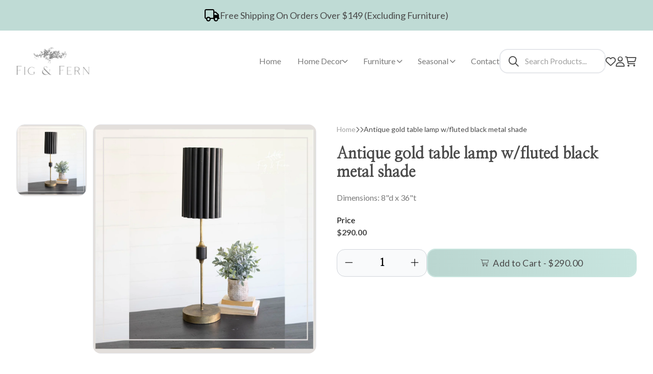

--- FILE ---
content_type: text/html; charset=utf-8
request_url: https://figandfernmarketplace.com/products/antique-gold-table-lamp-w-fluted-black-metal-shade
body_size: 19618
content:
<!doctype html>
<html lang="en">
  <head>
    <meta charset="UTF-8">
    <meta http-equiv="X-UA-Compatible" content="IE=edge">
    <meta name="viewport" content="width=device-width, initial-scale=1.0">
    <title>
      Antique Gold Table Lamp w/Fluted Black Metal Shade
        &ndash; Fig &amp; Fern </title>

    <link
      rel="icon"
      type="image/png"
      href="//figandfernmarketplace.com/cdn/shop/t/5/assets/favicon.png?v=160085649031060489891720823659"
    >

    
      <meta name="description" content="Dimensions: 8&quot;d x 36&quot;t">
    

    <link rel="canonical" href="https://figandfernmarketplace.com/products/antique-gold-table-lamp-w-fluted-black-metal-shade">

    <link
      rel="icon"
      type="image/png"
      href="//figandfernmarketplace.com/cdn/shop/t/5/assets/favicon.png?v=160085649031060489891720823659"
    >

    <link rel="preconnect" href="https://fonts.googleapis.com">
    <link rel="preconnect" href="https://fonts.gstatic.com" crossorigin>
    <link
      href="https://fonts.googleapis.com/css2?family=Lato:ital,wght@0,100;0,300;0,400;0,700;0,900;1,100;1,300;1,400;1,700;1,900&display=swap"
      rel="stylesheet"
    >

    <link rel="preconnect" href="https://fonts.googleapis.com">
    <link rel="preconnect" href="https://fonts.gstatic.com" crossorigin>
    <link href="https://fonts.googleapis.com/css2?family=Nanum+Myeongjo&display=swap" rel="stylesheet">

    <link href="//figandfernmarketplace.com/cdn/shop/t/5/assets/output.css?v=182525986810115449651722948082" rel="stylesheet" type="text/css" media="all" />

    <link rel="stylesheet" href="https://use.typekit.net/mbo8tsg.css">

    <!-- Font Awesome -->
    <link
      rel="stylesheet"
      href="https://kit.fontawesome.com/17780ec4bc.css"
      crossorigin="anonymous"
    >

    <!-- Swiper Slider -->
    <link
      rel="stylesheet"
      href="https://cdn.jsdelivr.net/npm/swiper@11/swiper-bundle.min.css"
    >

    <link
      rel="stylesheet"
      href="https://cdn.jsdelivr.net/npm/@fancyapps/ui@5.0/dist/fancybox/fancybox.css"
    >

    <script>window.performance && window.performance.mark && window.performance.mark('shopify.content_for_header.start');</script><meta name="facebook-domain-verification" content="a5cq082trcgrzpjb3jf30ac0ybmxdv">
<meta name="facebook-domain-verification" content="u52e5sy8bdq6o6lo9rh6nv7nzmknr8">
<meta id="shopify-digital-wallet" name="shopify-digital-wallet" content="/59827421375/digital_wallets/dialog">
<meta name="shopify-checkout-api-token" content="7d98a607a85d8c5a9a454aff3118f5af">
<link rel="alternate" type="application/json+oembed" href="https://figandfernmarketplace.com/products/antique-gold-table-lamp-w-fluted-black-metal-shade.oembed">
<script async="async" src="/checkouts/internal/preloads.js?locale=en-US"></script>
<link rel="preconnect" href="https://shop.app" crossorigin="anonymous">
<script async="async" src="https://shop.app/checkouts/internal/preloads.js?locale=en-US&shop_id=59827421375" crossorigin="anonymous"></script>
<script id="apple-pay-shop-capabilities" type="application/json">{"shopId":59827421375,"countryCode":"US","currencyCode":"USD","merchantCapabilities":["supports3DS"],"merchantId":"gid:\/\/shopify\/Shop\/59827421375","merchantName":"Fig \u0026 Fern ","requiredBillingContactFields":["postalAddress","email"],"requiredShippingContactFields":["postalAddress","email"],"shippingType":"shipping","supportedNetworks":["visa","masterCard","amex","discover","elo","jcb"],"total":{"type":"pending","label":"Fig \u0026 Fern ","amount":"1.00"},"shopifyPaymentsEnabled":true,"supportsSubscriptions":true}</script>
<script id="shopify-features" type="application/json">{"accessToken":"7d98a607a85d8c5a9a454aff3118f5af","betas":["rich-media-storefront-analytics"],"domain":"figandfernmarketplace.com","predictiveSearch":true,"shopId":59827421375,"locale":"en"}</script>
<script>var Shopify = Shopify || {};
Shopify.shop = "fig-andfern.myshopify.com";
Shopify.locale = "en";
Shopify.currency = {"active":"USD","rate":"1.0"};
Shopify.country = "US";
Shopify.theme = {"name":"Production Redesign","id":137149874367,"schema_name":"Thrasker","schema_version":"1.0.0","theme_store_id":796,"role":"main"};
Shopify.theme.handle = "null";
Shopify.theme.style = {"id":null,"handle":null};
Shopify.cdnHost = "figandfernmarketplace.com/cdn";
Shopify.routes = Shopify.routes || {};
Shopify.routes.root = "/";</script>
<script type="module">!function(o){(o.Shopify=o.Shopify||{}).modules=!0}(window);</script>
<script>!function(o){function n(){var o=[];function n(){o.push(Array.prototype.slice.apply(arguments))}return n.q=o,n}var t=o.Shopify=o.Shopify||{};t.loadFeatures=n(),t.autoloadFeatures=n()}(window);</script>
<script>
  window.ShopifyPay = window.ShopifyPay || {};
  window.ShopifyPay.apiHost = "shop.app\/pay";
  window.ShopifyPay.redirectState = null;
</script>
<script id="shop-js-analytics" type="application/json">{"pageType":"product"}</script>
<script defer="defer" async type="module" src="//figandfernmarketplace.com/cdn/shopifycloud/shop-js/modules/v2/client.init-shop-cart-sync_BN7fPSNr.en.esm.js"></script>
<script defer="defer" async type="module" src="//figandfernmarketplace.com/cdn/shopifycloud/shop-js/modules/v2/chunk.common_Cbph3Kss.esm.js"></script>
<script defer="defer" async type="module" src="//figandfernmarketplace.com/cdn/shopifycloud/shop-js/modules/v2/chunk.modal_DKumMAJ1.esm.js"></script>
<script type="module">
  await import("//figandfernmarketplace.com/cdn/shopifycloud/shop-js/modules/v2/client.init-shop-cart-sync_BN7fPSNr.en.esm.js");
await import("//figandfernmarketplace.com/cdn/shopifycloud/shop-js/modules/v2/chunk.common_Cbph3Kss.esm.js");
await import("//figandfernmarketplace.com/cdn/shopifycloud/shop-js/modules/v2/chunk.modal_DKumMAJ1.esm.js");

  window.Shopify.SignInWithShop?.initShopCartSync?.({"fedCMEnabled":true,"windoidEnabled":true});

</script>
<script>
  window.Shopify = window.Shopify || {};
  if (!window.Shopify.featureAssets) window.Shopify.featureAssets = {};
  window.Shopify.featureAssets['shop-js'] = {"shop-cart-sync":["modules/v2/client.shop-cart-sync_CJVUk8Jm.en.esm.js","modules/v2/chunk.common_Cbph3Kss.esm.js","modules/v2/chunk.modal_DKumMAJ1.esm.js"],"init-fed-cm":["modules/v2/client.init-fed-cm_7Fvt41F4.en.esm.js","modules/v2/chunk.common_Cbph3Kss.esm.js","modules/v2/chunk.modal_DKumMAJ1.esm.js"],"init-shop-email-lookup-coordinator":["modules/v2/client.init-shop-email-lookup-coordinator_Cc088_bR.en.esm.js","modules/v2/chunk.common_Cbph3Kss.esm.js","modules/v2/chunk.modal_DKumMAJ1.esm.js"],"init-windoid":["modules/v2/client.init-windoid_hPopwJRj.en.esm.js","modules/v2/chunk.common_Cbph3Kss.esm.js","modules/v2/chunk.modal_DKumMAJ1.esm.js"],"shop-button":["modules/v2/client.shop-button_B0jaPSNF.en.esm.js","modules/v2/chunk.common_Cbph3Kss.esm.js","modules/v2/chunk.modal_DKumMAJ1.esm.js"],"shop-cash-offers":["modules/v2/client.shop-cash-offers_DPIskqss.en.esm.js","modules/v2/chunk.common_Cbph3Kss.esm.js","modules/v2/chunk.modal_DKumMAJ1.esm.js"],"shop-toast-manager":["modules/v2/client.shop-toast-manager_CK7RT69O.en.esm.js","modules/v2/chunk.common_Cbph3Kss.esm.js","modules/v2/chunk.modal_DKumMAJ1.esm.js"],"init-shop-cart-sync":["modules/v2/client.init-shop-cart-sync_BN7fPSNr.en.esm.js","modules/v2/chunk.common_Cbph3Kss.esm.js","modules/v2/chunk.modal_DKumMAJ1.esm.js"],"init-customer-accounts-sign-up":["modules/v2/client.init-customer-accounts-sign-up_CfPf4CXf.en.esm.js","modules/v2/client.shop-login-button_DeIztwXF.en.esm.js","modules/v2/chunk.common_Cbph3Kss.esm.js","modules/v2/chunk.modal_DKumMAJ1.esm.js"],"pay-button":["modules/v2/client.pay-button_CgIwFSYN.en.esm.js","modules/v2/chunk.common_Cbph3Kss.esm.js","modules/v2/chunk.modal_DKumMAJ1.esm.js"],"init-customer-accounts":["modules/v2/client.init-customer-accounts_DQ3x16JI.en.esm.js","modules/v2/client.shop-login-button_DeIztwXF.en.esm.js","modules/v2/chunk.common_Cbph3Kss.esm.js","modules/v2/chunk.modal_DKumMAJ1.esm.js"],"avatar":["modules/v2/client.avatar_BTnouDA3.en.esm.js"],"init-shop-for-new-customer-accounts":["modules/v2/client.init-shop-for-new-customer-accounts_CsZy_esa.en.esm.js","modules/v2/client.shop-login-button_DeIztwXF.en.esm.js","modules/v2/chunk.common_Cbph3Kss.esm.js","modules/v2/chunk.modal_DKumMAJ1.esm.js"],"shop-follow-button":["modules/v2/client.shop-follow-button_BRMJjgGd.en.esm.js","modules/v2/chunk.common_Cbph3Kss.esm.js","modules/v2/chunk.modal_DKumMAJ1.esm.js"],"checkout-modal":["modules/v2/client.checkout-modal_B9Drz_yf.en.esm.js","modules/v2/chunk.common_Cbph3Kss.esm.js","modules/v2/chunk.modal_DKumMAJ1.esm.js"],"shop-login-button":["modules/v2/client.shop-login-button_DeIztwXF.en.esm.js","modules/v2/chunk.common_Cbph3Kss.esm.js","modules/v2/chunk.modal_DKumMAJ1.esm.js"],"lead-capture":["modules/v2/client.lead-capture_DXYzFM3R.en.esm.js","modules/v2/chunk.common_Cbph3Kss.esm.js","modules/v2/chunk.modal_DKumMAJ1.esm.js"],"shop-login":["modules/v2/client.shop-login_CA5pJqmO.en.esm.js","modules/v2/chunk.common_Cbph3Kss.esm.js","modules/v2/chunk.modal_DKumMAJ1.esm.js"],"payment-terms":["modules/v2/client.payment-terms_BxzfvcZJ.en.esm.js","modules/v2/chunk.common_Cbph3Kss.esm.js","modules/v2/chunk.modal_DKumMAJ1.esm.js"]};
</script>
<script>(function() {
  var isLoaded = false;
  function asyncLoad() {
    if (isLoaded) return;
    isLoaded = true;
    var urls = ["https:\/\/chimpstatic.com\/mcjs-connected\/js\/users\/a0abaa7f88cc39008f8a8a9d0\/b44d73b373008a81e6a927501.js?shop=fig-andfern.myshopify.com"];
    for (var i = 0; i < urls.length; i++) {
      var s = document.createElement('script');
      s.type = 'text/javascript';
      s.async = true;
      s.src = urls[i];
      var x = document.getElementsByTagName('script')[0];
      x.parentNode.insertBefore(s, x);
    }
  };
  if(window.attachEvent) {
    window.attachEvent('onload', asyncLoad);
  } else {
    window.addEventListener('load', asyncLoad, false);
  }
})();</script>
<script id="__st">var __st={"a":59827421375,"offset":-18000,"reqid":"317f00d7-7ad9-4747-9736-57315707c3f4-1770031721","pageurl":"figandfernmarketplace.com\/products\/antique-gold-table-lamp-w-fluted-black-metal-shade","u":"616601c9c4f7","p":"product","rtyp":"product","rid":7456897630399};</script>
<script>window.ShopifyPaypalV4VisibilityTracking = true;</script>
<script id="captcha-bootstrap">!function(){'use strict';const t='contact',e='account',n='new_comment',o=[[t,t],['blogs',n],['comments',n],[t,'customer']],c=[[e,'customer_login'],[e,'guest_login'],[e,'recover_customer_password'],[e,'create_customer']],r=t=>t.map((([t,e])=>`form[action*='/${t}']:not([data-nocaptcha='true']) input[name='form_type'][value='${e}']`)).join(','),a=t=>()=>t?[...document.querySelectorAll(t)].map((t=>t.form)):[];function s(){const t=[...o],e=r(t);return a(e)}const i='password',u='form_key',d=['recaptcha-v3-token','g-recaptcha-response','h-captcha-response',i],f=()=>{try{return window.sessionStorage}catch{return}},m='__shopify_v',_=t=>t.elements[u];function p(t,e,n=!1){try{const o=window.sessionStorage,c=JSON.parse(o.getItem(e)),{data:r}=function(t){const{data:e,action:n}=t;return t[m]||n?{data:e,action:n}:{data:t,action:n}}(c);for(const[e,n]of Object.entries(r))t.elements[e]&&(t.elements[e].value=n);n&&o.removeItem(e)}catch(o){console.error('form repopulation failed',{error:o})}}const l='form_type',E='cptcha';function T(t){t.dataset[E]=!0}const w=window,h=w.document,L='Shopify',v='ce_forms',y='captcha';let A=!1;((t,e)=>{const n=(g='f06e6c50-85a8-45c8-87d0-21a2b65856fe',I='https://cdn.shopify.com/shopifycloud/storefront-forms-hcaptcha/ce_storefront_forms_captcha_hcaptcha.v1.5.2.iife.js',D={infoText:'Protected by hCaptcha',privacyText:'Privacy',termsText:'Terms'},(t,e,n)=>{const o=w[L][v],c=o.bindForm;if(c)return c(t,g,e,D).then(n);var r;o.q.push([[t,g,e,D],n]),r=I,A||(h.body.append(Object.assign(h.createElement('script'),{id:'captcha-provider',async:!0,src:r})),A=!0)});var g,I,D;w[L]=w[L]||{},w[L][v]=w[L][v]||{},w[L][v].q=[],w[L][y]=w[L][y]||{},w[L][y].protect=function(t,e){n(t,void 0,e),T(t)},Object.freeze(w[L][y]),function(t,e,n,w,h,L){const[v,y,A,g]=function(t,e,n){const i=e?o:[],u=t?c:[],d=[...i,...u],f=r(d),m=r(i),_=r(d.filter((([t,e])=>n.includes(e))));return[a(f),a(m),a(_),s()]}(w,h,L),I=t=>{const e=t.target;return e instanceof HTMLFormElement?e:e&&e.form},D=t=>v().includes(t);t.addEventListener('submit',(t=>{const e=I(t);if(!e)return;const n=D(e)&&!e.dataset.hcaptchaBound&&!e.dataset.recaptchaBound,o=_(e),c=g().includes(e)&&(!o||!o.value);(n||c)&&t.preventDefault(),c&&!n&&(function(t){try{if(!f())return;!function(t){const e=f();if(!e)return;const n=_(t);if(!n)return;const o=n.value;o&&e.removeItem(o)}(t);const e=Array.from(Array(32),(()=>Math.random().toString(36)[2])).join('');!function(t,e){_(t)||t.append(Object.assign(document.createElement('input'),{type:'hidden',name:u})),t.elements[u].value=e}(t,e),function(t,e){const n=f();if(!n)return;const o=[...t.querySelectorAll(`input[type='${i}']`)].map((({name:t})=>t)),c=[...d,...o],r={};for(const[a,s]of new FormData(t).entries())c.includes(a)||(r[a]=s);n.setItem(e,JSON.stringify({[m]:1,action:t.action,data:r}))}(t,e)}catch(e){console.error('failed to persist form',e)}}(e),e.submit())}));const S=(t,e)=>{t&&!t.dataset[E]&&(n(t,e.some((e=>e===t))),T(t))};for(const o of['focusin','change'])t.addEventListener(o,(t=>{const e=I(t);D(e)&&S(e,y())}));const B=e.get('form_key'),M=e.get(l),P=B&&M;t.addEventListener('DOMContentLoaded',(()=>{const t=y();if(P)for(const e of t)e.elements[l].value===M&&p(e,B);[...new Set([...A(),...v().filter((t=>'true'===t.dataset.shopifyCaptcha))])].forEach((e=>S(e,t)))}))}(h,new URLSearchParams(w.location.search),n,t,e,['guest_login'])})(!0,!0)}();</script>
<script integrity="sha256-4kQ18oKyAcykRKYeNunJcIwy7WH5gtpwJnB7kiuLZ1E=" data-source-attribution="shopify.loadfeatures" defer="defer" src="//figandfernmarketplace.com/cdn/shopifycloud/storefront/assets/storefront/load_feature-a0a9edcb.js" crossorigin="anonymous"></script>
<script crossorigin="anonymous" defer="defer" src="//figandfernmarketplace.com/cdn/shopifycloud/storefront/assets/shopify_pay/storefront-65b4c6d7.js?v=20250812"></script>
<script data-source-attribution="shopify.dynamic_checkout.dynamic.init">var Shopify=Shopify||{};Shopify.PaymentButton=Shopify.PaymentButton||{isStorefrontPortableWallets:!0,init:function(){window.Shopify.PaymentButton.init=function(){};var t=document.createElement("script");t.src="https://figandfernmarketplace.com/cdn/shopifycloud/portable-wallets/latest/portable-wallets.en.js",t.type="module",document.head.appendChild(t)}};
</script>
<script data-source-attribution="shopify.dynamic_checkout.buyer_consent">
  function portableWalletsHideBuyerConsent(e){var t=document.getElementById("shopify-buyer-consent"),n=document.getElementById("shopify-subscription-policy-button");t&&n&&(t.classList.add("hidden"),t.setAttribute("aria-hidden","true"),n.removeEventListener("click",e))}function portableWalletsShowBuyerConsent(e){var t=document.getElementById("shopify-buyer-consent"),n=document.getElementById("shopify-subscription-policy-button");t&&n&&(t.classList.remove("hidden"),t.removeAttribute("aria-hidden"),n.addEventListener("click",e))}window.Shopify?.PaymentButton&&(window.Shopify.PaymentButton.hideBuyerConsent=portableWalletsHideBuyerConsent,window.Shopify.PaymentButton.showBuyerConsent=portableWalletsShowBuyerConsent);
</script>
<script data-source-attribution="shopify.dynamic_checkout.cart.bootstrap">document.addEventListener("DOMContentLoaded",(function(){function t(){return document.querySelector("shopify-accelerated-checkout-cart, shopify-accelerated-checkout")}if(t())Shopify.PaymentButton.init();else{new MutationObserver((function(e,n){t()&&(Shopify.PaymentButton.init(),n.disconnect())})).observe(document.body,{childList:!0,subtree:!0})}}));
</script>
<link id="shopify-accelerated-checkout-styles" rel="stylesheet" media="screen" href="https://figandfernmarketplace.com/cdn/shopifycloud/portable-wallets/latest/accelerated-checkout-backwards-compat.css" crossorigin="anonymous">
<style id="shopify-accelerated-checkout-cart">
        #shopify-buyer-consent {
  margin-top: 1em;
  display: inline-block;
  width: 100%;
}

#shopify-buyer-consent.hidden {
  display: none;
}

#shopify-subscription-policy-button {
  background: none;
  border: none;
  padding: 0;
  text-decoration: underline;
  font-size: inherit;
  cursor: pointer;
}

#shopify-subscription-policy-button::before {
  box-shadow: none;
}

      </style>

<script>window.performance && window.performance.mark && window.performance.mark('shopify.content_for_header.end');</script>
  <meta property="og:image" content="https://cdn.shopify.com/s/files/1/0598/2742/1375/products/fnfflutedtablelamp.jpg?v=1678053296" />
<meta property="og:image:secure_url" content="https://cdn.shopify.com/s/files/1/0598/2742/1375/products/fnfflutedtablelamp.jpg?v=1678053296" />
<meta property="og:image:width" content="1200" />
<meta property="og:image:height" content="1200" />
<link href="https://monorail-edge.shopifysvc.com" rel="dns-prefetch">
<script>(function(){if ("sendBeacon" in navigator && "performance" in window) {try {var session_token_from_headers = performance.getEntriesByType('navigation')[0].serverTiming.find(x => x.name == '_s').description;} catch {var session_token_from_headers = undefined;}var session_cookie_matches = document.cookie.match(/_shopify_s=([^;]*)/);var session_token_from_cookie = session_cookie_matches && session_cookie_matches.length === 2 ? session_cookie_matches[1] : "";var session_token = session_token_from_headers || session_token_from_cookie || "";function handle_abandonment_event(e) {var entries = performance.getEntries().filter(function(entry) {return /monorail-edge.shopifysvc.com/.test(entry.name);});if (!window.abandonment_tracked && entries.length === 0) {window.abandonment_tracked = true;var currentMs = Date.now();var navigation_start = performance.timing.navigationStart;var payload = {shop_id: 59827421375,url: window.location.href,navigation_start,duration: currentMs - navigation_start,session_token,page_type: "product"};window.navigator.sendBeacon("https://monorail-edge.shopifysvc.com/v1/produce", JSON.stringify({schema_id: "online_store_buyer_site_abandonment/1.1",payload: payload,metadata: {event_created_at_ms: currentMs,event_sent_at_ms: currentMs}}));}}window.addEventListener('pagehide', handle_abandonment_event);}}());</script>
<script id="web-pixels-manager-setup">(function e(e,d,r,n,o){if(void 0===o&&(o={}),!Boolean(null===(a=null===(i=window.Shopify)||void 0===i?void 0:i.analytics)||void 0===a?void 0:a.replayQueue)){var i,a;window.Shopify=window.Shopify||{};var t=window.Shopify;t.analytics=t.analytics||{};var s=t.analytics;s.replayQueue=[],s.publish=function(e,d,r){return s.replayQueue.push([e,d,r]),!0};try{self.performance.mark("wpm:start")}catch(e){}var l=function(){var e={modern:/Edge?\/(1{2}[4-9]|1[2-9]\d|[2-9]\d{2}|\d{4,})\.\d+(\.\d+|)|Firefox\/(1{2}[4-9]|1[2-9]\d|[2-9]\d{2}|\d{4,})\.\d+(\.\d+|)|Chrom(ium|e)\/(9{2}|\d{3,})\.\d+(\.\d+|)|(Maci|X1{2}).+ Version\/(15\.\d+|(1[6-9]|[2-9]\d|\d{3,})\.\d+)([,.]\d+|)( \(\w+\)|)( Mobile\/\w+|) Safari\/|Chrome.+OPR\/(9{2}|\d{3,})\.\d+\.\d+|(CPU[ +]OS|iPhone[ +]OS|CPU[ +]iPhone|CPU IPhone OS|CPU iPad OS)[ +]+(15[._]\d+|(1[6-9]|[2-9]\d|\d{3,})[._]\d+)([._]\d+|)|Android:?[ /-](13[3-9]|1[4-9]\d|[2-9]\d{2}|\d{4,})(\.\d+|)(\.\d+|)|Android.+Firefox\/(13[5-9]|1[4-9]\d|[2-9]\d{2}|\d{4,})\.\d+(\.\d+|)|Android.+Chrom(ium|e)\/(13[3-9]|1[4-9]\d|[2-9]\d{2}|\d{4,})\.\d+(\.\d+|)|SamsungBrowser\/([2-9]\d|\d{3,})\.\d+/,legacy:/Edge?\/(1[6-9]|[2-9]\d|\d{3,})\.\d+(\.\d+|)|Firefox\/(5[4-9]|[6-9]\d|\d{3,})\.\d+(\.\d+|)|Chrom(ium|e)\/(5[1-9]|[6-9]\d|\d{3,})\.\d+(\.\d+|)([\d.]+$|.*Safari\/(?![\d.]+ Edge\/[\d.]+$))|(Maci|X1{2}).+ Version\/(10\.\d+|(1[1-9]|[2-9]\d|\d{3,})\.\d+)([,.]\d+|)( \(\w+\)|)( Mobile\/\w+|) Safari\/|Chrome.+OPR\/(3[89]|[4-9]\d|\d{3,})\.\d+\.\d+|(CPU[ +]OS|iPhone[ +]OS|CPU[ +]iPhone|CPU IPhone OS|CPU iPad OS)[ +]+(10[._]\d+|(1[1-9]|[2-9]\d|\d{3,})[._]\d+)([._]\d+|)|Android:?[ /-](13[3-9]|1[4-9]\d|[2-9]\d{2}|\d{4,})(\.\d+|)(\.\d+|)|Mobile Safari.+OPR\/([89]\d|\d{3,})\.\d+\.\d+|Android.+Firefox\/(13[5-9]|1[4-9]\d|[2-9]\d{2}|\d{4,})\.\d+(\.\d+|)|Android.+Chrom(ium|e)\/(13[3-9]|1[4-9]\d|[2-9]\d{2}|\d{4,})\.\d+(\.\d+|)|Android.+(UC? ?Browser|UCWEB|U3)[ /]?(15\.([5-9]|\d{2,})|(1[6-9]|[2-9]\d|\d{3,})\.\d+)\.\d+|SamsungBrowser\/(5\.\d+|([6-9]|\d{2,})\.\d+)|Android.+MQ{2}Browser\/(14(\.(9|\d{2,})|)|(1[5-9]|[2-9]\d|\d{3,})(\.\d+|))(\.\d+|)|K[Aa][Ii]OS\/(3\.\d+|([4-9]|\d{2,})\.\d+)(\.\d+|)/},d=e.modern,r=e.legacy,n=navigator.userAgent;return n.match(d)?"modern":n.match(r)?"legacy":"unknown"}(),u="modern"===l?"modern":"legacy",c=(null!=n?n:{modern:"",legacy:""})[u],f=function(e){return[e.baseUrl,"/wpm","/b",e.hashVersion,"modern"===e.buildTarget?"m":"l",".js"].join("")}({baseUrl:d,hashVersion:r,buildTarget:u}),m=function(e){var d=e.version,r=e.bundleTarget,n=e.surface,o=e.pageUrl,i=e.monorailEndpoint;return{emit:function(e){var a=e.status,t=e.errorMsg,s=(new Date).getTime(),l=JSON.stringify({metadata:{event_sent_at_ms:s},events:[{schema_id:"web_pixels_manager_load/3.1",payload:{version:d,bundle_target:r,page_url:o,status:a,surface:n,error_msg:t},metadata:{event_created_at_ms:s}}]});if(!i)return console&&console.warn&&console.warn("[Web Pixels Manager] No Monorail endpoint provided, skipping logging."),!1;try{return self.navigator.sendBeacon.bind(self.navigator)(i,l)}catch(e){}var u=new XMLHttpRequest;try{return u.open("POST",i,!0),u.setRequestHeader("Content-Type","text/plain"),u.send(l),!0}catch(e){return console&&console.warn&&console.warn("[Web Pixels Manager] Got an unhandled error while logging to Monorail."),!1}}}}({version:r,bundleTarget:l,surface:e.surface,pageUrl:self.location.href,monorailEndpoint:e.monorailEndpoint});try{o.browserTarget=l,function(e){var d=e.src,r=e.async,n=void 0===r||r,o=e.onload,i=e.onerror,a=e.sri,t=e.scriptDataAttributes,s=void 0===t?{}:t,l=document.createElement("script"),u=document.querySelector("head"),c=document.querySelector("body");if(l.async=n,l.src=d,a&&(l.integrity=a,l.crossOrigin="anonymous"),s)for(var f in s)if(Object.prototype.hasOwnProperty.call(s,f))try{l.dataset[f]=s[f]}catch(e){}if(o&&l.addEventListener("load",o),i&&l.addEventListener("error",i),u)u.appendChild(l);else{if(!c)throw new Error("Did not find a head or body element to append the script");c.appendChild(l)}}({src:f,async:!0,onload:function(){if(!function(){var e,d;return Boolean(null===(d=null===(e=window.Shopify)||void 0===e?void 0:e.analytics)||void 0===d?void 0:d.initialized)}()){var d=window.webPixelsManager.init(e)||void 0;if(d){var r=window.Shopify.analytics;r.replayQueue.forEach((function(e){var r=e[0],n=e[1],o=e[2];d.publishCustomEvent(r,n,o)})),r.replayQueue=[],r.publish=d.publishCustomEvent,r.visitor=d.visitor,r.initialized=!0}}},onerror:function(){return m.emit({status:"failed",errorMsg:"".concat(f," has failed to load")})},sri:function(e){var d=/^sha384-[A-Za-z0-9+/=]+$/;return"string"==typeof e&&d.test(e)}(c)?c:"",scriptDataAttributes:o}),m.emit({status:"loading"})}catch(e){m.emit({status:"failed",errorMsg:(null==e?void 0:e.message)||"Unknown error"})}}})({shopId: 59827421375,storefrontBaseUrl: "https://figandfernmarketplace.com",extensionsBaseUrl: "https://extensions.shopifycdn.com/cdn/shopifycloud/web-pixels-manager",monorailEndpoint: "https://monorail-edge.shopifysvc.com/unstable/produce_batch",surface: "storefront-renderer",enabledBetaFlags: ["2dca8a86"],webPixelsConfigList: [{"id":"415957183","configuration":"{\"tagID\":\"2613517095944\"}","eventPayloadVersion":"v1","runtimeContext":"STRICT","scriptVersion":"18031546ee651571ed29edbe71a3550b","type":"APP","apiClientId":3009811,"privacyPurposes":["ANALYTICS","MARKETING","SALE_OF_DATA"],"dataSharingAdjustments":{"protectedCustomerApprovalScopes":["read_customer_address","read_customer_email","read_customer_name","read_customer_personal_data","read_customer_phone"]}},{"id":"224755903","configuration":"{\"pixel_id\":\"450380614679988\",\"pixel_type\":\"facebook_pixel\"}","eventPayloadVersion":"v1","runtimeContext":"OPEN","scriptVersion":"ca16bc87fe92b6042fbaa3acc2fbdaa6","type":"APP","apiClientId":2329312,"privacyPurposes":["ANALYTICS","MARKETING","SALE_OF_DATA"],"dataSharingAdjustments":{"protectedCustomerApprovalScopes":["read_customer_address","read_customer_email","read_customer_name","read_customer_personal_data","read_customer_phone"]}},{"id":"shopify-app-pixel","configuration":"{}","eventPayloadVersion":"v1","runtimeContext":"STRICT","scriptVersion":"0450","apiClientId":"shopify-pixel","type":"APP","privacyPurposes":["ANALYTICS","MARKETING"]},{"id":"shopify-custom-pixel","eventPayloadVersion":"v1","runtimeContext":"LAX","scriptVersion":"0450","apiClientId":"shopify-pixel","type":"CUSTOM","privacyPurposes":["ANALYTICS","MARKETING"]}],isMerchantRequest: false,initData: {"shop":{"name":"Fig \u0026 Fern ","paymentSettings":{"currencyCode":"USD"},"myshopifyDomain":"fig-andfern.myshopify.com","countryCode":"US","storefrontUrl":"https:\/\/figandfernmarketplace.com"},"customer":null,"cart":null,"checkout":null,"productVariants":[{"price":{"amount":290.0,"currencyCode":"USD"},"product":{"title":"Antique Gold Table Lamp w\/Fluted Black Metal Shade","vendor":"Kalalou","id":"7456897630399","untranslatedTitle":"Antique Gold Table Lamp w\/Fluted Black Metal Shade","url":"\/products\/antique-gold-table-lamp-w-fluted-black-metal-shade","type":"lighting"},"id":"42263559274687","image":{"src":"\/\/figandfernmarketplace.com\/cdn\/shop\/products\/fnfflutedtablelamp.jpg?v=1678053296"},"sku":"","title":"Default Title","untranslatedTitle":"Default Title"}],"purchasingCompany":null},},"https://figandfernmarketplace.com/cdn","1d2a099fw23dfb22ep557258f5m7a2edbae",{"modern":"","legacy":""},{"shopId":"59827421375","storefrontBaseUrl":"https:\/\/figandfernmarketplace.com","extensionBaseUrl":"https:\/\/extensions.shopifycdn.com\/cdn\/shopifycloud\/web-pixels-manager","surface":"storefront-renderer","enabledBetaFlags":"[\"2dca8a86\"]","isMerchantRequest":"false","hashVersion":"1d2a099fw23dfb22ep557258f5m7a2edbae","publish":"custom","events":"[[\"page_viewed\",{}],[\"product_viewed\",{\"productVariant\":{\"price\":{\"amount\":290.0,\"currencyCode\":\"USD\"},\"product\":{\"title\":\"Antique Gold Table Lamp w\/Fluted Black Metal Shade\",\"vendor\":\"Kalalou\",\"id\":\"7456897630399\",\"untranslatedTitle\":\"Antique Gold Table Lamp w\/Fluted Black Metal Shade\",\"url\":\"\/products\/antique-gold-table-lamp-w-fluted-black-metal-shade\",\"type\":\"lighting\"},\"id\":\"42263559274687\",\"image\":{\"src\":\"\/\/figandfernmarketplace.com\/cdn\/shop\/products\/fnfflutedtablelamp.jpg?v=1678053296\"},\"sku\":\"\",\"title\":\"Default Title\",\"untranslatedTitle\":\"Default Title\"}}]]"});</script><script>
  window.ShopifyAnalytics = window.ShopifyAnalytics || {};
  window.ShopifyAnalytics.meta = window.ShopifyAnalytics.meta || {};
  window.ShopifyAnalytics.meta.currency = 'USD';
  var meta = {"product":{"id":7456897630399,"gid":"gid:\/\/shopify\/Product\/7456897630399","vendor":"Kalalou","type":"lighting","handle":"antique-gold-table-lamp-w-fluted-black-metal-shade","variants":[{"id":42263559274687,"price":29000,"name":"Antique Gold Table Lamp w\/Fluted Black Metal Shade","public_title":null,"sku":""}],"remote":false},"page":{"pageType":"product","resourceType":"product","resourceId":7456897630399,"requestId":"317f00d7-7ad9-4747-9736-57315707c3f4-1770031721"}};
  for (var attr in meta) {
    window.ShopifyAnalytics.meta[attr] = meta[attr];
  }
</script>
<script class="analytics">
  (function () {
    var customDocumentWrite = function(content) {
      var jquery = null;

      if (window.jQuery) {
        jquery = window.jQuery;
      } else if (window.Checkout && window.Checkout.$) {
        jquery = window.Checkout.$;
      }

      if (jquery) {
        jquery('body').append(content);
      }
    };

    var hasLoggedConversion = function(token) {
      if (token) {
        return document.cookie.indexOf('loggedConversion=' + token) !== -1;
      }
      return false;
    }

    var setCookieIfConversion = function(token) {
      if (token) {
        var twoMonthsFromNow = new Date(Date.now());
        twoMonthsFromNow.setMonth(twoMonthsFromNow.getMonth() + 2);

        document.cookie = 'loggedConversion=' + token + '; expires=' + twoMonthsFromNow;
      }
    }

    var trekkie = window.ShopifyAnalytics.lib = window.trekkie = window.trekkie || [];
    if (trekkie.integrations) {
      return;
    }
    trekkie.methods = [
      'identify',
      'page',
      'ready',
      'track',
      'trackForm',
      'trackLink'
    ];
    trekkie.factory = function(method) {
      return function() {
        var args = Array.prototype.slice.call(arguments);
        args.unshift(method);
        trekkie.push(args);
        return trekkie;
      };
    };
    for (var i = 0; i < trekkie.methods.length; i++) {
      var key = trekkie.methods[i];
      trekkie[key] = trekkie.factory(key);
    }
    trekkie.load = function(config) {
      trekkie.config = config || {};
      trekkie.config.initialDocumentCookie = document.cookie;
      var first = document.getElementsByTagName('script')[0];
      var script = document.createElement('script');
      script.type = 'text/javascript';
      script.onerror = function(e) {
        var scriptFallback = document.createElement('script');
        scriptFallback.type = 'text/javascript';
        scriptFallback.onerror = function(error) {
                var Monorail = {
      produce: function produce(monorailDomain, schemaId, payload) {
        var currentMs = new Date().getTime();
        var event = {
          schema_id: schemaId,
          payload: payload,
          metadata: {
            event_created_at_ms: currentMs,
            event_sent_at_ms: currentMs
          }
        };
        return Monorail.sendRequest("https://" + monorailDomain + "/v1/produce", JSON.stringify(event));
      },
      sendRequest: function sendRequest(endpointUrl, payload) {
        // Try the sendBeacon API
        if (window && window.navigator && typeof window.navigator.sendBeacon === 'function' && typeof window.Blob === 'function' && !Monorail.isIos12()) {
          var blobData = new window.Blob([payload], {
            type: 'text/plain'
          });

          if (window.navigator.sendBeacon(endpointUrl, blobData)) {
            return true;
          } // sendBeacon was not successful

        } // XHR beacon

        var xhr = new XMLHttpRequest();

        try {
          xhr.open('POST', endpointUrl);
          xhr.setRequestHeader('Content-Type', 'text/plain');
          xhr.send(payload);
        } catch (e) {
          console.log(e);
        }

        return false;
      },
      isIos12: function isIos12() {
        return window.navigator.userAgent.lastIndexOf('iPhone; CPU iPhone OS 12_') !== -1 || window.navigator.userAgent.lastIndexOf('iPad; CPU OS 12_') !== -1;
      }
    };
    Monorail.produce('monorail-edge.shopifysvc.com',
      'trekkie_storefront_load_errors/1.1',
      {shop_id: 59827421375,
      theme_id: 137149874367,
      app_name: "storefront",
      context_url: window.location.href,
      source_url: "//figandfernmarketplace.com/cdn/s/trekkie.storefront.c59ea00e0474b293ae6629561379568a2d7c4bba.min.js"});

        };
        scriptFallback.async = true;
        scriptFallback.src = '//figandfernmarketplace.com/cdn/s/trekkie.storefront.c59ea00e0474b293ae6629561379568a2d7c4bba.min.js';
        first.parentNode.insertBefore(scriptFallback, first);
      };
      script.async = true;
      script.src = '//figandfernmarketplace.com/cdn/s/trekkie.storefront.c59ea00e0474b293ae6629561379568a2d7c4bba.min.js';
      first.parentNode.insertBefore(script, first);
    };
    trekkie.load(
      {"Trekkie":{"appName":"storefront","development":false,"defaultAttributes":{"shopId":59827421375,"isMerchantRequest":null,"themeId":137149874367,"themeCityHash":"3085257594233899369","contentLanguage":"en","currency":"USD","eventMetadataId":"5a5acc70-226a-4e42-bf27-08f058dbe110"},"isServerSideCookieWritingEnabled":true,"monorailRegion":"shop_domain","enabledBetaFlags":["65f19447","b5387b81"]},"Session Attribution":{},"S2S":{"facebookCapiEnabled":false,"source":"trekkie-storefront-renderer","apiClientId":580111}}
    );

    var loaded = false;
    trekkie.ready(function() {
      if (loaded) return;
      loaded = true;

      window.ShopifyAnalytics.lib = window.trekkie;

      var originalDocumentWrite = document.write;
      document.write = customDocumentWrite;
      try { window.ShopifyAnalytics.merchantGoogleAnalytics.call(this); } catch(error) {};
      document.write = originalDocumentWrite;

      window.ShopifyAnalytics.lib.page(null,{"pageType":"product","resourceType":"product","resourceId":7456897630399,"requestId":"317f00d7-7ad9-4747-9736-57315707c3f4-1770031721","shopifyEmitted":true});

      var match = window.location.pathname.match(/checkouts\/(.+)\/(thank_you|post_purchase)/)
      var token = match? match[1]: undefined;
      if (!hasLoggedConversion(token)) {
        setCookieIfConversion(token);
        window.ShopifyAnalytics.lib.track("Viewed Product",{"currency":"USD","variantId":42263559274687,"productId":7456897630399,"productGid":"gid:\/\/shopify\/Product\/7456897630399","name":"Antique Gold Table Lamp w\/Fluted Black Metal Shade","price":"290.00","sku":"","brand":"Kalalou","variant":null,"category":"lighting","nonInteraction":true,"remote":false},undefined,undefined,{"shopifyEmitted":true});
      window.ShopifyAnalytics.lib.track("monorail:\/\/trekkie_storefront_viewed_product\/1.1",{"currency":"USD","variantId":42263559274687,"productId":7456897630399,"productGid":"gid:\/\/shopify\/Product\/7456897630399","name":"Antique Gold Table Lamp w\/Fluted Black Metal Shade","price":"290.00","sku":"","brand":"Kalalou","variant":null,"category":"lighting","nonInteraction":true,"remote":false,"referer":"https:\/\/figandfernmarketplace.com\/products\/antique-gold-table-lamp-w-fluted-black-metal-shade"});
      }
    });


        var eventsListenerScript = document.createElement('script');
        eventsListenerScript.async = true;
        eventsListenerScript.src = "//figandfernmarketplace.com/cdn/shopifycloud/storefront/assets/shop_events_listener-3da45d37.js";
        document.getElementsByTagName('head')[0].appendChild(eventsListenerScript);

})();</script>
<script
  defer
  src="https://figandfernmarketplace.com/cdn/shopifycloud/perf-kit/shopify-perf-kit-3.1.0.min.js"
  data-application="storefront-renderer"
  data-shop-id="59827421375"
  data-render-region="gcp-us-central1"
  data-page-type="product"
  data-theme-instance-id="137149874367"
  data-theme-name="Thrasker"
  data-theme-version="1.0.0"
  data-monorail-region="shop_domain"
  data-resource-timing-sampling-rate="10"
  data-shs="true"
  data-shs-beacon="true"
  data-shs-export-with-fetch="true"
  data-shs-logs-sample-rate="1"
  data-shs-beacon-endpoint="https://figandfernmarketplace.com/api/collect"
></script>
</head>

  <body>
    <header class="main-header relative z-50">
  <div class="py-4 bg-mainBlue">
    <div class="container mx-auto px-6 lg:px-8">
      <div class="flex items-center gap-2 justify-center">
        <i class="fa-regular fa-truck text-lg sm:text-xl xl:text-2xl"></i>
        <p class="text-heading text-sm sm:text-base xl:text-lg max-w-lg font-medium">
          Free Shipping On Orders Over $149 (Excluding Furniture)
        </p>
      </div>
    </div>
  </div>
  <div class="main-nav-container group relative w-full bg-transparent transition-all duration-300 ease-in-out">
    <div class="container relative mx-auto px-6 lg:px-8">
      <nav class="relative flex items-center justify-between py-2 group-[.sticky-navbar]:py-2">
        <div class="menu-item">
          <a href="/" class="shrink-0">
            <img
              alt="The Sunshine Soap Company"
              class="block h-auto w-24 sm:w-28 md:w-32 lg:w-36 3xl:w-40"
              src="//figandfernmarketplace.com/cdn/shop/t/5/assets/logo.png?v=164923294765056113161720823659"
            >
          </a>
        </div>

        <div class="relative flex items-center gap-x-3 sm:gap-x-5">
          <div
            class="hidden items-center text-bodyColor lg:space-x-6 lg:text-sm xl:flex xl:space-x-8 xl:text-base 3xl:text-lg 3xl:space-x-11 2xl:pr-5"
            id="main-menu"
          >
            <div class="menu-item py-10">
              <a
                href="/"
                class="transition-all duration-300 ease-in-out hover:text-black group-[.sticky-navbar]:hover:text-black"
              >
                Home
              </a>
            </div>

            

            <div class="menu-item relative py-10 group/dropDown flex items-center gap-x-2 max-xl:flex-col max-xl:items-start">
              <a
                href="/pages/home-decor"
                class=" transition-all duration-300 ease-in-out hover:text-black group-[.sticky-navbar]:hover:text-black"
                >Home Decor</a
              >
              <button
                type="button"
                class="inner-menu-toggle rotate-90  transition duration-300 ease-in-out text-xs"
              >
                <i class="fas fa-chevron-right"></i>
              </button>

              

              <ul class="inner-menu-list relative bg-white text-body-color w-full xl:w-72 3xl:w-96 lg:max-w-xs xl:absolute rounded-2xl overflow-hidden text-heading lg:text-sm xl:text-base 3xl:text-lg">
                
                  

                  <li class="inner-menu-list-item ">
                    <a
                      class="group relative flex items-center gap-2 bg-white hover:bg-mainBlue xl:px-10 py-3 transition-all duration-300 ease-in-out border-b border-gray-200"
                      href="/collections/wall-art"
                    >
                      
                        <i
                          class="fa-regular fa-table-cells-large text-heading"
                        ></i>
                      
                      Wall Decor
                    </a>
                  </li>
                
                  

                  <li class="inner-menu-list-item ">
                    <a
                      class="group relative flex items-center gap-2 bg-white hover:bg-mainBlue xl:px-10 py-3 transition-all duration-300 ease-in-out border-b border-gray-200"
                      href="/collections/florals"
                    >
                      
                        <i
                          class="fa-sharp fa-light fa-flower-tulip text-heading"
                        ></i>
                      
                      Florals
                    </a>
                  </li>
                
                  

                  <li class="inner-menu-list-item ">
                    <a
                      class="group relative flex items-center gap-2 bg-white hover:bg-mainBlue xl:px-10 py-3 transition-all duration-300 ease-in-out border-b border-gray-200"
                      href="/collections/prints"
                    >
                      
                        <i class="fa-regular fa-image text-heading"></i>
                      
                      Prints
                    </a>
                  </li>
                
                  

                  <li class="inner-menu-list-item ">
                    <a
                      class="group relative flex items-center gap-2 bg-white hover:bg-mainBlue xl:px-10 py-3 transition-all duration-300 ease-in-out border-b border-gray-200"
                      href="/collections/pillows-and-throws"
                    >
                      
                        <i class="fa-regular fa-blanket text-heading"></i>
                      
                      Textiles
                    </a>
                  </li>
                
                  

                  <li class="inner-menu-list-item ">
                    <a
                      class="group relative flex items-center gap-2 bg-white hover:bg-mainBlue xl:px-10 py-3 transition-all duration-300 ease-in-out border-b border-gray-200"
                      href="/collections/table-accents"
                    >
                      
                        <i
                          class="fa-sharp fa-regular fa-mistletoe text-heading"
                        ></i>
                      
                      Home Accents
                    </a>
                  </li>
                
                  

                  <li class="inner-menu-list-item ">
                    <a
                      class="group relative flex items-center gap-2 bg-white hover:bg-mainBlue xl:px-10 py-3 transition-all duration-300 ease-in-out border-b border-gray-200"
                      href="/collections/kitchen"
                    >
                      
                        <i class="fa-regular fa-kitchen-set text-heading"></i>
                      
                      Kitchen
                    </a>
                  </li>
                
                  

                  <li class="inner-menu-list-item ">
                    <a
                      class="group relative flex items-center gap-2 bg-white hover:bg-mainBlue xl:px-10 py-3 transition-all duration-300 ease-in-out border-b border-gray-200"
                      href="/collections/seasonal"
                    >
                      
                        <i class="fa-regular fa-pumpkin text-heading"></i>
                      
                      Seasonal
                    </a>
                  </li>
                
                  

                  <li class="inner-menu-list-item ">
                    <a
                      class="group relative flex items-center gap-2 bg-white hover:bg-mainBlue xl:px-10 py-3 transition-all duration-300 ease-in-out border-b border-gray-200"
                      href="/collections/baskets"
                    >
                      
                        <i
                          class="fa-regular fa-basket-shopping text-heading"
                        ></i>
                      
                      Baskets
                    </a>
                  </li>
                
                  

                  <li class="inner-menu-list-item ">
                    <a
                      class="group relative flex items-center gap-2 bg-white hover:bg-mainBlue xl:px-10 py-3 transition-all duration-300 ease-in-out border-b border-gray-200"
                      href="/collections/candle-sticks"
                    >
                      
                        <i class="fa-regular fa-candle-holder text-heading"></i>
                      
                      Candles/Candle Holders
                    </a>
                  </li>
                
                  

                  <li class="inner-menu-list-item ">
                    <a
                      class="group relative flex items-center gap-2 bg-white hover:bg-mainBlue xl:px-10 py-3 transition-all duration-300 ease-in-out border-b border-gray-200"
                      href="/collections/toiletries"
                    >
                      
                        <i class="fa-regular fa-soap text-heading"></i>
                      
                      Toiletries
                    </a>
                  </li>
                
              </ul>
            </div>

            <div class="menu-item relative py-10 group/dropDown flex items-center gap-x-2 max-xl:flex-col max-xl:items-start">
              <a
                href="/pages/furniture"
                class=" transition-all duration-300 ease-in-out hover:text-black group-[.sticky-navbar]:hover:text-black"
                >Furniture</a
              >
              <button
                type="button"
                class="inner-menu-toggle ml-1 rotate-90  transition duration-300 ease-in-out text-xs"
              >
                <i class="fas fa-chevron-right"></i>
              </button>

              

              <ul class="inner-menu-list relative bg-white text-body-color w-full xl:w-72 3xl:w-96 lg:max-w-xs xl:absolute rounded-2xl overflow-hidden text-heading lg:text-sm xl:text-base 3xl:text-lg">
                
                  
                  <li class="inner-menu-list-item ">
                    <a
                      class="group relative flex items-center gap-2 bg-white hover:bg-mainBlue xl:px-10 py-3 transition-all duration-300 ease-in-out border-b border-gray-200"
                      href="/collections/mirrors"
                    >
                      
                        <i
                          class="fa-regular fa-reflect-horizontal text-heading"
                        ></i>
                      
                      Mirrors
                    </a>
                  </li>
                
                  
                  <li class="inner-menu-list-item ">
                    <a
                      class="group relative flex items-center gap-2 bg-white hover:bg-mainBlue xl:px-10 py-3 transition-all duration-300 ease-in-out border-b border-gray-200"
                      href="/collections/shelves"
                    >
                      
                        <i class="fa-regular fa-shelves text-heading"></i>
                      
                      Shelves
                    </a>
                  </li>
                
                  
                  <li class="inner-menu-list-item ">
                    <a
                      class="group relative flex items-center gap-2 bg-white hover:bg-mainBlue xl:px-10 py-3 transition-all duration-300 ease-in-out border-b border-gray-200"
                      href="/collections/floorcloth"
                    >
                      
                        <i class="fa-regular fa-blanket text-heading"></i>
                      
                      Floorcloth
                    </a>
                  </li>
                
                  
                  <li class="inner-menu-list-item ">
                    <a
                      class="group relative flex items-center gap-2 bg-white hover:bg-mainBlue xl:px-10 py-3 transition-all duration-300 ease-in-out border-b border-gray-200"
                      href="/collections/area-rug"
                    >
                      
                        <i class="fa-regular fa-rug text-heading"></i>
                      
                      Area Rug
                    </a>
                  </li>
                
                  
                  <li class="inner-menu-list-item ">
                    <a
                      class="group relative flex items-center gap-2 bg-white hover:bg-mainBlue xl:px-10 py-3 transition-all duration-300 ease-in-out border-b border-gray-200"
                      href="/collections/chairs"
                    >
                      
                        <i class="fa-regular fa-chair text-heading"></i>
                      
                      Seating
                    </a>
                  </li>
                
                  
                  <li class="inner-menu-list-item ">
                    <a
                      class="group relative flex items-center gap-2 bg-white hover:bg-mainBlue xl:px-10 py-3 transition-all duration-300 ease-in-out border-b border-gray-200"
                      href="/collections/tables"
                    >
                      
                        <i class="fa-regular fa-table-picnic text-heading"></i>
                      
                      Tables
                    </a>
                  </li>
                
                  
                  <li class="inner-menu-list-item ">
                    <a
                      class="group relative flex items-center gap-2 bg-white hover:bg-mainBlue xl:px-10 py-3 transition-all duration-300 ease-in-out border-b border-gray-200"
                      href="/collections/storage"
                    >
                      
                        <i
                          class="fa-regular fa-cabinet-filing text-heading"
                        ></i>
                      
                      Storage
                    </a>
                  </li>
                
              </ul>
            </div>

            <div class="menu-item relative py-10 group/dropDown flex items-center gap-x-2 max-xl:flex-col max-xl:items-start">
              <a
                href="/collections/seasonal"
                class=" transition-all duration-300 ease-in-out hover:text-black group-[.sticky-navbar]:hover:text-black"
                >Seasonal</a
              >
              <button
                type="button"
                class="inner-menu-toggle ml-1 rotate-90  transition duration-300 ease-in-out text-xs"
              >
                <i class="fas fa-chevron-right"></i>
              </button>

              

              <ul class="inner-menu-list relative bg-white text-body-color w-full xl:w-72 3xl:w-96 lg:max-w-xs xl:absolute rounded-2xl overflow-hidden text-heading lg:text-sm xl:text-base 3xl:text-lg">
                
                  
                  <li class="inner-menu-list-item ">
                    <a
                      class="group relative flex items-center gap-2 bg-white hover:bg-mainBlue xl:px-10 py-3 transition-all duration-300 ease-in-out border-b border-gray-200"
                      href="/collections/christmas"
                    >
                      
                        <i
                          class="fa-regular fa-tree-christmas text-heading"
                        ></i>
                      
                      Christmas
                    </a>
                  </li>
                
                  
                  <li class="inner-menu-list-item ">
                    <a
                      class="group relative flex items-center gap-2 bg-white hover:bg-mainBlue xl:px-10 py-3 transition-all duration-300 ease-in-out border-b border-gray-200"
                      href="/collections/fall"
                    >
                      
                        <i
                          class="fa-regular fa-star-christmas text-heading"
                        ></i>
                      
                      Fall
                    </a>
                  </li>
                
                  
                  <li class="inner-menu-list-item ">
                    <a
                      class="group relative flex items-center gap-2 bg-white hover:bg-mainBlue xl:px-10 py-3 transition-all duration-300 ease-in-out border-b border-gray-200"
                      href="/collections/halloween"
                    >
                      
                        <i
                          class="fa-regular fa-jack-o-lantern text-heading"
                        ></i>
                      
                      Halloween
                    </a>
                  </li>
                
                  
                  <li class="inner-menu-list-item ">
                    <a
                      class="group relative flex items-center gap-2 bg-white hover:bg-mainBlue xl:px-10 py-3 transition-all duration-300 ease-in-out border-b border-gray-200"
                      href="/collections/spring"
                    >
                      
                        <i
                          class="fa-regular fa-flower text-heading"
                        ></i>
                      
                      Spring
                    </a>
                  </li>
                
                  
                  <li class="inner-menu-list-item ">
                    <a
                      class="group relative flex items-center gap-2 bg-white hover:bg-mainBlue xl:px-10 py-3 transition-all duration-300 ease-in-out border-b border-gray-200"
                      href="/collections/summer"
                    >
                      
                        <i
                          class="fa-regular fa-umbrella-beach text-heading"
                        ></i>
                      
                      Summer
                    </a>
                  </li>
                
              </ul>
            </div>

            

            <div class="menu-item py-10">
              <a
                href="/pages/contact"
                class="transition-all duration-300 ease-in-out hover:text-black group-[.sticky-navbar]:hover:text-black"
              >
                Contact
              </a>
            </div>
          </div>
          <div>
            <form
              action="/search"
              method="get"
              class=" w-52 2xl:w-64 pl-4 2xl:pl-5  border-[2px] border-gray-200 rounded-2xl py-2 hidden md:flex"
            >
              <button
                class="shrink-0 text-heading transition-all duration-300 ease-in-out text-base sm:text-lg md:text-xl 3xl:text-2xl"
                type="sybmit"
                value="Search"
              >
                <i class="fa-regular fa-magnifying-glass"></i>
              </button>
              <input
                class=" placeholder:text-bodyColor/70  pl-3 w-full text-base placeholder:capitalize "
                type="text"
                placeholder="Search Products..."
                name="q"
                value=""
              >
            </form>
          </div>
          <ul class="flex items-center gap-x-2 md:gap-x-5 text-lg md:text-xl 3xl:text-2xl text-heading">
            <li class="md:hidden">
              <button class="open-search">
                <i class="fa-regular fa-magnifying-glass"></i>
              </button>
            </li>
            <li>
              <a href="/pages/wishlist">
                <i class="fa-regular fa-heart"></i>
              </a>
            </li>
            <li>
              <a href="/account">
                <i class="fa-regular fa-user"></i>
              </a>
            </li>
            <li>
              <a href="/cart">
                <i class="fa-regular fa-cart-shopping"></i>
              </a>
            </li>
          </ul>
          <button
            type="button"
            id="mobile-menu-toggle"
            class="inline-flex items-center justify-center p-0 text-xl focus:outline-none xl:hidden"
          >
            <i class="fa-solid fa-bars"></i>
          </button>
        </div>
      </nav>
    </div>
  </div>
</header>

<div class="mobile-menu-container invisible fixed left-0 top-0 z-50 h-screen w-screen -translate-x-full">
  <div
    class="close-mobile-menu absolute bottom-0 left-0 right-0 top-0 cursor-pointer bg-black/50"
  ></div>

  <div class="mobile-menu-content invisible relative z-10 h-full w-full max-w-xs -translate-x-full overflow-y-auto bg-white px-4 py-8 opacity-0">
    <div class="absolute right-4 top-5">
      <button
        class="close-mobile-menu text-title-color hover:text-primary text-xl transition-all duration-300 ease-in-out"
        type="button"
      >
        <i class="fas fa-times"></i>
      </button>
    </div>

    <div class="logo-box mb-8 flex">
      <a href="/">
        <img
          alt="logo image"
          class="w-32"
          src="//figandfernmarketplace.com/cdn/shop/t/5/assets/logo.png?v=164923294765056113161720823659"
        >
      </a>
    </div>

    <div class="mobile-menu-inner flex flex-col"></div>
  </div>
</div>


    <div
  x-cloak
  x-data="{ open: false }"
  x-init="$store.cart = await fetch('/cart.js').then(res => res.json())"
  @input.debounce.750ms="
    $store.cart = await fetch('/cart/update.js', {
        method: 'post',
        body: new FormData($event.target.form),
    }).then(res => res.json())
  "
  @show-cart.window="open = true"
  @click.outside="open = false"
  x-show="open"
  x-transition:enter="transition-all ease-in-out duration-0"
  x-transition:enter-start="translate-x-full invisible"
  x-transition:enter-end="translate-x-0 visible"
  x-transition:leave="transition-all ease-in-out duration-0 delay-500"
  x-transition:leave-start="translate-x-0 visible"
  x-transition:leave-end="translate-x-full invisible"

  class="fixed right-0 top-0 z-50 flex h-screen w-screen justify-end"
>
  <div
    @click="open = false"
    x-show="open"
    x-transition:enter="transition-opacity ease-in-out duration-500"
    x-transition:enter-start="opacity-0"
    x-transition:enter-end="opacity-100"
    x-transition:leave="transition-opacity ease-in-out duration-500"
    x-transition:leave-start="opacity-100"
    x-transition:leave-end="opacity-0"
    class=" absolute bottom-0 left-0 right-0 top-0 cursor-pointer bg-white/20 backdrop-blur-sm"
  ></div>

  <div
    x-show="open"
    x-transition:enter="transition-all ease-in-out duration-500"
    x-transition:enter-start="opacity-0 invisible translate-x-full"
    x-transition:enter-end="opacity-100 visible translate-x-0"
    x-transition:leave="transition-all ease-in-out duration-500"
    x-transition:leave-start="opacity-100 visible translate-x-0"
    x-transition:leave-end="opacity-0 invisible translate-x-full"
    class="relative z-10 h-full w-full max-w-xl  overflow-y-auto border-l border-primary-light/30 bg-[#F9F8F6]"
  >
    <form action="/cart" method="post" class="flex h-full flex-col justify-between gap-12">
      <div class="">
        <div class="flex justify-between border-b border-primary-light/30 px-6 py-6 sm:px-8">
          <h5 class="text-2xl text-heading md:text-3xl font-semibold">Shopping Bag</h5>

          <button
            @click="open = false"
            class="text-2xl text-heading transition-colors duration-300 ease-in-out hover:text-brownish"
            type="button"
          >
            <i class="fa-sharp fa-regular fa-xmark"></i>
          </button>
        </div>

        <template x-for="item in $store.cart.items">
          <template x-if="item.quantity > 0">
            <div
              :key="item.id"
              class="grid grid-cols-12 items-start gap-2 border-b border-primary-light/30 px-6  py-6 sm:items-center sm:gap-5 sm:px-8 md:gap-8"
            >
              <div class="col-span-5 sm:col-span-4">
                <a :href="`/products/${item.handle}`" class="flex border border-primary-light/30"
                  ><img :src="item.featured_image.url" class="h-auto w-full"
                ></a>
              </div>

              <div class="col-span-7  sm:col-span-8">
                <div class="grid gap-2 sm:gap-3">
                  <h5 class="text-base font-light text-heading md:text-lg lowercase" x-text="item.title"></h5>

                  <div class="">
                    <p
                      class=" text-sm font-semibold uppercase tracking-tight text-heading xl:text-base"
                      x-text="new Intl.NumberFormat('en-us', {style: 'currency', currency: 'USD'}).format(item.price / 100)"
                    ></p>
                  </div>

                  <div class="flex flex-wrap items-end justify-between gap-2">
                    <div class="flex items-center gap-2">
                      <button
                        type="button"
                        @click="
                          $dispatch('input')
                          item.quantity = Math.max(item.quantity - 1, 1)
                        "
                        class="btn-minus flex h-5 w-5 items-center justify-center border border-primary-light/30 bg-white rounded"
                      >
                        -
                      </button>

                      <input
                        type="number"
                        :value="item.quantity"
                        name="updates[]"
                        class=" w-8 flex-initial border border-none  bg-transparent text-center outline-none [appearance:textfield] [&::-webkit-inner-spin-button]:appearance-none [&::-webkit-outer-spin-button]:appearance-none"
                      >

                      <button
                        type="button"
                        @click="
                          $dispatch('input')
                          item.quantity+=1
                        "
                        class="btn-plus flex h-5 w-5 items-center justify-center border border-primary-light/30 bg-white rounded"
                      >
                        +
                      </button>
                    </div>

                    <div class="">
                      <button
                        type="button"
                        x-on:click="$store.cart = await fetch('/cart/change.js', {method: 'post', body: JSON.stringify({id: item.id.toString(), quantity: 0}), headers: {'content-type': 'application/json'} }).then(res => res.json())"
                        class=" text-sm font-light underline decoration-primary duration-300 ease-in-out text-heading hover:text-brownish sm:text-base"
                      >
                        <p class="">Remove</p>
                      </button>
                    </div>
                  </div>
                </div>
              </div>
            </div>
          </template>
        </template>
      </div>

      <div class=" border-t border-primary-light/30 px-6 py-6 sm:px-8 mb-10">
        <div
          class="mb-1 flex flex-wrap items-center justify-between gap-x-2 gap-y-1"
        >
          <h5 class="text-2xl font-light text-heading md:text-3xl">
            Subtotal (<span x-text="$store.cart.item_count"></span>)
          </h5>

          <p
            class="text-BlackColor text-xl font-light md:text-2xl"
            x-text="new Intl.NumberFormat('en-us', {style: 'currency', currency: 'USD'}).format($store.cart.total_price / 100)"
          ></p>
        </div>

        <p class=" text-bodyColor text-sm sm:text-base xl:text-lg mb-5 font-light">
          Shipping and Tax Calculated at checkout
        </p>

        <button
          type="submit"
          name="checkout"
          class="add-to-cart-btn w-full rounded-2xl border-[2px] border-[#C8E5DF] relative group/Btn  overflow-hidden flex justify-center"
        >
          <div class="absolute top-0 left-0 w-full h-full bg-gradient-to-r from-[#BAD6D0] to-[#C8E5DF]"></div>
          <div class="relative pl-12 sm:pl-14 group-hover/Btn:pr-12 sm:group-hover/Btn:pr-14 hover:pl-6 sm:group-hover/Btn:pl-8 pr-6 sm:pr-8 py-3 text-sm sm:text-base xl:text-lg tracking-wide text-heading transition-all ease-in-out duration-300">
            <i
              class="fa-regular fa-arrow-right text-sm absolute left-6 sm:left-8 top-1/2 -translate-y-1/2 group-hover/Btn:-translate-x-2  group-hover/Btn:opacity-0 transition-all ease-in-out duration-300"
            ></i>

            <i
              class="fa-regular fa-arrow-right sm:text-sm absolute opacity-0 right-6 sm:right-8 top-1/2 -translate-y-1/2 -translate-x-2  group-hover/Btn:translate-x-0  group-hover/Btn:opacity-100 transition-all ease-in-out duration-300"
            ></i>
            <span class="relative"> Proceed to Checkout </span>
          </div>
        </button>
      </div>
    </form>
  </div>
</div>

<script type="module">
  for (const link of document.querySelectorAll('a[href="/cart"]')) {
    link.addEventListener('click', (event) => {
      event.preventDefault();
      window.dispatchEvent(new Event('show-cart'));
    });
  }
  document.addEventListener('alpine:init', () => {
    Alpine.store('cart', { total_price: 0, items: [] });
  });
  window.addEventListener('submit', async (event) => {
    if (!event.target.matches('form[action="/cart/add"]')) return;
    event.preventDefault();
    const res = await fetch('/cart/add.js', {
      method: 'post',
      body: new FormData(event.target),
    });
    if (res.ok) {
      Alpine.store('cart', await fetch('/cart.js').then((r) => r.json()));
      window.dispatchEvent(new Event('show-cart'));
    } else {
      // show error
    }
  });
</script>


    <div
  class="search-popup invisible fixed left-0 top-0 z-[1000000] w-full -translate-y-full bg-white py-5 opacity-0 shadow-xl transition-all duration-500 ease-in-out"
>
  <div class="container mx-auto px-6 lg:px-8">
    <div class="flex gap-x-7 items-center">
      <form action="/search" method="get" class="flex w-full gap-x-3 relative">
        <input
          class="text-body-color placeholder:text-body-color/80 h-10 w-full border pl-12 rounded-full text-base placeholder:capitalize focus-visible:outline-none bg-gray-50 flex items-center pb-1"
          type="text"
          placeholder="Search"
          name="q"
          value=""
        >
        <button
          class="absolute left-[5px] top-1/2 -translate-y-1/2 flex h-8 w-8 shrink-0 items-center justify-center bg-mainBlue text-sm text-white transition-all duration-300 ease-in-out rounded-full"
          type="sybmit"
          value="Search"
        >
          <i class="fa-solid fa-magnifying-glass"></i>
        </button>
      </form>

      <div class="">
        <button
          class="close-search-popup font-semibold text-sm text-heading transition-all duration-300 ease-in-out underline"
          type="button"
        >
          Cancel
        </button>
      </div>
    </div>
  </div>
</div>

<script>
  let openSearch = document.querySelector('.open-search');
  openSearch.addEventListener('click', function () {
    document.querySelector('.search-popup').classList.add('active');
  });
  let closeSearch = document.querySelector('.close-search-popup');
  closeSearch.addEventListener('click', function () {
    document.querySelector('.search-popup').classList.remove('active');
  });
</script>


    

    










<section class="pt-16">
  <div class="container 2xl:max-w-7xl mx-auto px-6 md:px-8">
    <div class="grid gap-10 lg:grid-cols-12">
      <div class="lg:col-span-6 grid grid-cols-1 sm:grid-cols-12 sm:gap-3 gap-y-3">
        <div class="relative order-last sm:order-first sm:col-span-3">
          <div
            class="left-0 top-0 w-full overflow-hidden sm:absolute sm:h-full"
          >
            <div class="product-vertical-slider thumbs sm:h-full">
              <div class="swiper-wrapper">
                
                  <div
                    class="swiper-slide swiper-thumb group w-full cursor-pointer"
                  >
                    <img src="//figandfernmarketplace.com/cdn/shop/products/fnfflutedtablelamp.jpg?v=1678053296" alt="Antique Gold Table Lamp w/Fluted Black Metal Shade" srcset="//figandfernmarketplace.com/cdn/shop/products/fnfflutedtablelamp.jpg?v=1678053296&amp;width=352 352w, //figandfernmarketplace.com/cdn/shop/products/fnfflutedtablelamp.jpg?v=1678053296&amp;width=832 832w, //figandfernmarketplace.com/cdn/shop/products/fnfflutedtablelamp.jpg?v=1678053296&amp;width=1200 1200w" width="1200" height="1200" class="h-full w-full object-cover object-center opacity-50 transition-opacity duration-300 ease-in-out group-[.swiper-slide-thumb-active]:opacity-100 border rounded-xl sm:rounded-2xl">
                  </div>
                
              </div>
            </div>
          </div>
        </div>

        <div class="sm:col-span-9">
          <div class="single-product-slider overflow-hidden">
            <div class="swiper-wrapper">
              
                <div class="swiper-slide group/img rounded-2xl overflow-hidden">
                  <a
                    href="//figandfernmarketplace.com/cdn/shop/products/fnfflutedtablelamp.jpg?v=1678053296"
                    data-fancybox="product-gallery-2"
                    class="block relative"
                  >
                    <img src="//figandfernmarketplace.com/cdn/shop/products/fnfflutedtablelamp.jpg?v=1678053296" alt="Antique Gold Table Lamp w/Fluted Black Metal Shade" srcset="//figandfernmarketplace.com/cdn/shop/products/fnfflutedtablelamp.jpg?v=1678053296&amp;width=352 352w, //figandfernmarketplace.com/cdn/shop/products/fnfflutedtablelamp.jpg?v=1678053296&amp;width=832 832w, //figandfernmarketplace.com/cdn/shop/products/fnfflutedtablelamp.jpg?v=1678053296&amp;width=1200 1200w" width="1200" height="1200" class="h-[450px] max-[429px]:h-[300px] sm:h-[450px] 2xl:h-[500px] 3xl:h-[550px] object-cover w-full border">
                    <div class="absolute top-0 left-0 w-full h-full bg-darkTeal/50 z-10 flex items-center justify-center opacity-0 group-hover/img:opacity-100 transition-all ease-in-out duration-300">
                      <i class="fa-sharp fa-solid fa-eye text-white text-4xl"></i>
                    </div>
                  </a>
                </div>
              
            </div>
          </div>
        </div>
      </div>

      <div class="w-full max-w-5xl lg:col-span-6">
        <form method="post" action="/cart/add" id="product_form_7456897630399" accept-charset="UTF-8" class="shopify-product-form" enctype="multipart/form-data"><input type="hidden" name="form_type" value="product" /><input type="hidden" name="utf8" value="✓" />
          <input type="hidden" name="id" value="42263559274687">
          <div class="">
            <div class="mb-5">
              <ul class="flex flex-wrap gap-2 text-xs sm:text-sm 2xl:text-base mb-5 text-heading">
                <li>
                  <a href="/" class="text-bodyColor/70 transition-all ease-in-out duration-300 hover:text-heading">
                    Home
                  </a>
                </li>
                <li>
                  <i class="fa-sharp fa-regular fa-chevron-right text-xs"></i>
                </li>

                
                
                <li>
                  <a
                    href=""
                    class="text-bodyColor/70 transition-all ease-in-out duration-300 hover:text-heading"
                  >
                    
                  </a>
                </li>

                <li>
                  <i class="fa-sharp fa-regular fa-chevron-right text-xs"></i>
                </li>
                <li>
                  <a href="#0">
                    
                    
                    Antique gold table lamp w/fluted black metal shade
                  </a>
                </li>
              </ul>
              <h3 class="text-2xl sm:text-3xl 2xl:text-4xl text-heading font-semibold">
                
                
                Antique gold table lamp w/fluted black metal shade
              </h3>
            </div>

            <div
              class="text-bodyColor text-sm xl:text-base mb-5"
            >
              <ul>
<li>Dimensions: <span data-mce-fragment="1">8"d x 36"t</span>
</li>
</ul>
            </div>

            <p class="text-body-color/80 text-sm sm:text-base 2xl:text-lg  mt-5">Price</p>
            <p class="product-price text-heading text-sm sm:text-base 2xl:text-2xl font-bold mb-5">
              $290.00
            </p>

            

            <div class="flex items-center gap-x-3 justify-start max-sm:flex-wrap gap-y-3">
              <div
                class="pro-qty relative inline-flex items-center justify-between max-sm:w-full"
              >
                <a
                  href="#"
                  class="dec qty-btn absolute left-2 z-[2] flex h-8 w-8 items-center justify-center text-sm sm:text-lg font-semibold"
                  ><i class="fa-light fa-minus"></i
                ></a>
                <input
                  class="theme-btn relative h-auto w-full border  border-gray-300 bg-light-green/20 px-4 py-[10px] xl:py-3  text-center text-sm xl:text-xl font-semibold focus-visible:outline-none nanum rounded-2xl bg-gray-50"
                  type="text"
                  id="Quantity"
                  name="quantity"
                  value="1"
                >
                <a
                  href="#"
                  class="inc qty-btn absolute right-2 z-[2] flex h-8 w-8 items-center justify-center text-sm sm:text-lg font-semibold "
                  ><i class="fa-light fa-plus"></i
                ></a>
              </div>
              <form method="post" class="" action="/cart/add" id="addToCartForm">
                <input type="hidden" name="return_to" value="back">

                <button
                  type="submit"
                  value="Add to Cart"
                  class="add-to-cart-btn w-full rounded-2xl border-[2px] border-[#C8E5DF] relative group/Btn  overflow-hidden flex justify-center"
                >
                  <div class="absolute top-0 left-0 w-full h-full bg-gradient-to-r from-[#BAD6D0] to-[#C8E5DF]"></div>
                  <div class="relative pl-12 sm:pl-14 group-hover/Btn:pr-12 sm:group-hover/Btn:pr-14 hover:pl-6 sm:group-hover/Btn:pl-8 pr-6 sm:pr-8 py-3 text-sm sm:text-base xl:text-lg tracking-wide text-heading transition-all ease-in-out duration-300">
                    <i
                      class="fa-light fa-cart-shopping text-sm absolute left-6 sm:left-8 top-1/2 -translate-y-1/2 group-hover/Btn:-translate-x-2  group-hover/Btn:opacity-0 transition-all ease-in-out duration-300"
                    ></i>

                    <i
                      class="fa-light fa-cart-shopping sm:text-sm absolute opacity-0 right-6 sm:right-8 top-1/2 -translate-y-1/2 -translate-x-2  group-hover/Btn:translate-x-0  group-hover/Btn:opacity-100 transition-all ease-in-out duration-300"
                    ></i>
                    <span class="relative">
                      Add to Cart - <span> $290.00 </span>
                    </span>
                  </div>
                </button>
              </form>
            </div>
          </div>
        <input type="hidden" name="product-id" value="7456897630399" /></form>
      </div>
    </div>
  </div>
</section>

<section class=" pb-28 md:pb-44 pt-16 md:pt-20 mt-16 md:mt-20 bg-gray-50 -mb-16 md:-mb-20">
  <div class="container mx-auto px-6 lg:px-8">
    <div class="flex flex-wrap gap-x-5 gap-y-5 justify-between items-end mb-8">
      <div>
        <h2 class="text-2xl sm:text-3xl 2xl:text-4xl text-heading">New Home Decor Arrivals</h2>
      </div>
      <div class="flex flex-wrap items-center  gap-3 hidden ">
        <p class="text-bodyColor text-sm xl:text-base">Explore all of our home decor products</p>
        <a
          href="/collections/new-arrivals"
          class="inline-block rounded-2xl max-sm:hidden border-[2px] border-[#C8E5DF] pl-12 sm:pl-14 hover:pr-12 sm:hover:pr-14 hover:pl-6 sm:hover:pl-8 relative pr-6 sm:pr-8 py-3 text-sm sm:text-base tracking-wide text-heading group/Btn transition-all ease-in-out duration-300 overflow-hidden"
        >
          <div class="absolute top-0 left-0 w-full h-full bg-gradient-to-r from-[#BAD6D0] to-[#C8E5DF]"></div>
          <i
            class="fa-regular fa-arrow-right text-sm absolute left-6 sm:left-8 top-1/2 -translate-y-1/2 group-hover/Btn:-translate-x-2  group-hover/Btn:opacity-0 transition-all ease-in-out duration-300"
          ></i>
          <i
            class="fa-regular fa-arrow-right sm:text-sm absolute opacity-0 right-6 sm:right-8 top-1/2 -translate-y-1/2 -translate-x-2  group-hover/Btn:translate-x-0  group-hover/Btn:opacity-100 transition-all ease-in-out duration-300"
          ></i>
          <span class="relative"> Shop Home Decor </span>
        </a>
      </div>
    </div>
    <div class="w-full overflow-x-auto custom-scrollbar relative max-xl:pb-5">
      <div class="flex  min-w-[1216px] relative gap-5 max-sm:gap-3">
        
          <div class="w-[25%] group/ProductImage inlin-block">
            <div class=""> 
              <a
                href="/products/hanging-bottle-vase-21h-metal-wood-glass"
                class="inline-block w-full rounded-3xl overflow-hidden mb-5 border border-gray-200"
              >
                <img
                  src="//figandfernmarketplace.com/cdn/shop/files/66381__20.jpg?v=1722481641"
                  alt="HANGING BOTTLE VASE 21"H METAL/WOOD/GLASS"
                  class="h-[300px] w-full object-cover  group-hover/ProductImage:scale-105 transition-all ease-in-out duration-500  "
                >
              </a>
              <div class="flex items-center justify-between flex-wrap gap-y-1 gap-x-2">
                <h4 class="text-base 2xl:text-lg text-heading font-bold capitalize line-clamp-1">
                  
                  
                  Hanging bottle vase 21"h metal/wood/glass
                </h4>
                <h4 class="text-lg 2xl:text-xl text-heading font-bold capitalize line-clamp-1 mr-2">
                  <!-- wishlist button start -->
                  <form method="post" action="/cart/add" id="product_form_7220987756735" accept-charset="UTF-8" class="shopify-product-form" enctype="multipart/form-data"><input type="hidden" name="form_type" value="product" /><input type="hidden" name="utf8" value="✓" />
                    <button
                      onclick="toggleWishlist(this)"
                      class="wishlist_button"
                      data-product-title="HANGING BOTTLE VASE 21"H METAL/WOOD/GLASS"
                      data-product-img="//figandfernmarketplace.com/cdn/shop/files/66381__20.jpg?v=1722481641"
                      data-product-price="$58.00"
                      data-product-url="/products/hanging-bottle-vase-21h-metal-wood-glass"
                    >
                      <i class="fa-solid fa-heart text-2xl text-heading"></i>
                    </button>
                  <input type="hidden" name="product-id" value="7220987756735" /></form>
                  <!-- wishlist button end -->
                </h4>
              </div>
              <p class="text-base 2xl:text-lg text-heading font-bold mt-2">
                $58.00
              </p>
            </div>
          </div>
        
          <div class="w-[25%] group/ProductImage inlin-block">
            <div class=""> 
              <a
                href="/products/light-brown-resin-acorn-w-pinecone-top"
                class="inline-block w-full rounded-3xl overflow-hidden mb-5 border border-gray-200"
              >
                <img
                  src="//figandfernmarketplace.com/cdn/shop/files/40704A.jpg?v=1691506414"
                  alt="LIGHT BROWN RESIN ACORN W/PINECONE TOP"
                  class="h-[300px] w-full object-cover  group-hover/ProductImage:scale-105 transition-all ease-in-out duration-500  "
                >
              </a>
              <div class="flex items-center justify-between flex-wrap gap-y-1 gap-x-2">
                <h4 class="text-base 2xl:text-lg text-heading font-bold capitalize line-clamp-1">
                  
                  
                  Light brown resin acorn w/pinecone top
                </h4>
                <h4 class="text-lg 2xl:text-xl text-heading font-bold capitalize line-clamp-1 mr-2">
                  <!-- wishlist button start -->
                  <form method="post" action="/cart/add" id="product_form_7524123836607" accept-charset="UTF-8" class="shopify-product-form" enctype="multipart/form-data"><input type="hidden" name="form_type" value="product" /><input type="hidden" name="utf8" value="✓" />
                    <button
                      onclick="toggleWishlist(this)"
                      class="wishlist_button"
                      data-product-title="LIGHT BROWN RESIN ACORN W/PINECONE TOP"
                      data-product-img="//figandfernmarketplace.com/cdn/shop/files/40704A.jpg?v=1691506414"
                      data-product-price="$5.00"
                      data-product-url="/products/light-brown-resin-acorn-w-pinecone-top"
                    >
                      <i class="fa-solid fa-heart text-2xl text-heading"></i>
                    </button>
                  <input type="hidden" name="product-id" value="7524123836607" /></form>
                  <!-- wishlist button end -->
                </h4>
              </div>
              <p class="text-base 2xl:text-lg text-heading font-bold mt-2">
                $5.00
              </p>
            </div>
          </div>
        
          <div class="w-[25%] group/ProductImage inlin-block">
            <div class=""> 
              <a
                href="/products/auto-car-vent-sweet-grace"
                class="inline-block w-full rounded-3xl overflow-hidden mb-5 border border-gray-200"
              >
                <img
                  src="//figandfernmarketplace.com/cdn/shop/files/141.BWB103125_2.jpg?v=1723557683"
                  alt="Auto Car Vent Sweet Grace"
                  class="h-[300px] w-full object-cover  group-hover/ProductImage:scale-105 transition-all ease-in-out duration-500  "
                >
              </a>
              <div class="flex items-center justify-between flex-wrap gap-y-1 gap-x-2">
                <h4 class="text-base 2xl:text-lg text-heading font-bold capitalize line-clamp-1">
                  
                  
                  Auto car vent sweet grace
                </h4>
                <h4 class="text-lg 2xl:text-xl text-heading font-bold capitalize line-clamp-1 mr-2">
                  <!-- wishlist button start -->
                  <form method="post" action="/cart/add" id="product_form_7935583092927" accept-charset="UTF-8" class="shopify-product-form" enctype="multipart/form-data"><input type="hidden" name="form_type" value="product" /><input type="hidden" name="utf8" value="✓" />
                    <button
                      onclick="toggleWishlist(this)"
                      class="wishlist_button"
                      data-product-title="Auto Car Vent Sweet Grace"
                      data-product-img="//figandfernmarketplace.com/cdn/shop/files/141.BWB103125_2.jpg?v=1723557683"
                      data-product-price="$8.00"
                      data-product-url="/products/auto-car-vent-sweet-grace"
                    >
                      <i class="fa-solid fa-heart text-2xl text-heading"></i>
                    </button>
                  <input type="hidden" name="product-id" value="7935583092927" /></form>
                  <!-- wishlist button end -->
                </h4>
              </div>
              <p class="text-base 2xl:text-lg text-heading font-bold mt-2">
                $8.00
              </p>
            </div>
          </div>
        
          <div class="w-[25%] group/ProductImage inlin-block">
            <div class=""> 
              <a
                href="/products/mini-flame-illusion-module"
                class="inline-block w-full rounded-3xl overflow-hidden mb-5 border border-gray-200"
              >
                <img
                  src="//figandfernmarketplace.com/cdn/shop/files/IMG_5613_20_002_-416x624.jpg?v=1740248290"
                  alt=""MINI" FLAME ILLUSION MODULE"
                  class="h-[300px] w-full object-cover  group-hover/ProductImage:scale-105 transition-all ease-in-out duration-500  "
                >
              </a>
              <div class="flex items-center justify-between flex-wrap gap-y-1 gap-x-2">
                <h4 class="text-base 2xl:text-lg text-heading font-bold capitalize line-clamp-1">
                  
                  
                  "mini" flame illusion module
                </h4>
                <h4 class="text-lg 2xl:text-xl text-heading font-bold capitalize line-clamp-1 mr-2">
                  <!-- wishlist button start -->
                  <form method="post" action="/cart/add" id="product_form_8073598632127" accept-charset="UTF-8" class="shopify-product-form" enctype="multipart/form-data"><input type="hidden" name="form_type" value="product" /><input type="hidden" name="utf8" value="✓" />
                    <button
                      onclick="toggleWishlist(this)"
                      class="wishlist_button"
                      data-product-title=""MINI" FLAME ILLUSION MODULE"
                      data-product-img="//figandfernmarketplace.com/cdn/shop/files/IMG_5613_20_002_-416x624.jpg?v=1740248290"
                      data-product-price="$50.00"
                      data-product-url="/products/mini-flame-illusion-module"
                    >
                      <i class="fa-solid fa-heart text-2xl text-heading"></i>
                    </button>
                  <input type="hidden" name="product-id" value="8073598632127" /></form>
                  <!-- wishlist button end -->
                </h4>
              </div>
              <p class="text-base 2xl:text-lg text-heading font-bold mt-2">
                $50.00
              </p>
            </div>
          </div>
        
      </div>
    </div>
    
    
  </div>
</section>


<style>
  .single-select-wrapper .custom-control-input:checked ~ .custom-control-label {
    color: #4A4A4A;
    background: rgb(186, 214, 208);
    background: linear-gradient(90deg, rgba(186, 214, 208, 1) 0%, rgba(191, 219, 213, 1) 100%);
    border-radius: 13px;
  }

  .single-select-wrapper .custom-control-input:checked ~ .custom-control-label .btn-overlay {
    opacity: 1;
  }
</style>

<script type="json" id="variant-json">
  [{"id":42263559274687,"title":"Default Title","option1":"Default Title","option2":null,"option3":null,"sku":"","requires_shipping":true,"taxable":true,"featured_image":null,"available":true,"name":"Antique Gold Table Lamp w\/Fluted Black Metal Shade","public_title":null,"options":["Default Title"],"price":29000,"weight":6804,"compare_at_price":null,"inventory_management":"shopify","barcode":"59274687","requires_selling_plan":false,"selling_plan_allocations":[]}]
</script>

<script>
  const variants = JSON.parse(document.querySelector('#variant-json').textContent);
  console.log(variants);
  const checkBoxes = [...document.querySelectorAll('.custom-control-input[data-option-num]')];
  const moneyFormatter = new Intl.NumberFormat('en-us', {
    style: 'currency',
    currency: 'USD',
  });
  checkBoxes.forEach((checkBox) =>
    checkBox.addEventListener('input', () => {
      const selected = checkBoxes.filter((el) => el.checked).map((el) => ['option' + el.dataset.optionNum, el.value]);
      console.log(selected);
      const variant = variants.find((variant) => selected.every(([key, value]) => variant[key] == value));
      var priceBox = document.querySelectorAll('.product-price');
      priceBox.forEach((price) => {
        price.textContent = moneyFormatter.format(variant.price / 100);
      });
      document.querySelector('input[name=id]').value = variant.id;
    })
  );
</script>


    <footer class="   relative">
  <div class="container mx-auto px-6 lg:px-8">
    <div class="p-5 rounded-2xl bg-[#F9F8F6] pb-24">
      <div class="rounded-3xl bg-gradient-to-r from-[#B2CCC6] to-[#BFDBD5] py-20 px-6 relative">
        <div class="absolute  max-xl:top-0 xl:bottom-0 left-0 w-3/4 sm:w-1/2 xl:w-1/3 max-sm:hidden">
          <img
            class=""
            src="//figandfernmarketplace.com/cdn/shop/t/5/assets/footer-graphic.png?v=122433152081872949311718720243"
          >
        </div>
        <div class="flex flex-wrap gap-x-5 gap-y-5 items-start sm:justify-end relative">
          <div>
            <h2 class="text-2xl sm:text-3xl 2xl:text-4xl text-heading">Subscribe To Our Newsletter</h2>
            <p class="text-bodyColor text-sm xl:text-base mt-2 max-w-lg">Sign up to receive news & special offers.</p>
          </div>
          <form method="post" action="/contact#contact_form" id="contact_form" accept-charset="UTF-8" class="max-w-xl w-full"><input type="hidden" name="form_type" value="contact" /><input type="hidden" name="utf8" value="✓" />
            
            <div class="relative">
              <input
                type="email"
                name="contact[email]"
                placeholder="example@email.com"
                required=""
                class=" w-full border-[2px] rounded-2xl bg-white border-gray-300  px-6 py-3 text-lg leading-8 text-gray-500 placeholder:text-base"
              >

              <button
                type="submit"
                class="relative sm:absolute sm:right-[6px] sm:top-1/2 sm:-translate-y-1/2 w-full sm:w-auto rounded-xl border-[2px] border-[#C8E5DF] group/Btn overflow-hidden flex justify-center sm:justify-start max-sm:mt-2"
              >
                <div class="absolute top-0 left-0 w-full h-full bg-gradient-to-r from-[#BAD6D0] to-[#C8E5DF]"></div>
                <div class="relative pl-12 sm:pl-14 group-hover/Btn:pr-12 sm:group-hover/Btn:pr-14 hover:pl-6 sm:group-hover/Btn:pl-8 pr-6 sm:pr-8 py-3 sm:py-2 text-sm sm:text-base xl:text-lg tracking-wide text-heading transition-all ease-in-out duration-300">
                  <i
                    class="fa-regular fa-arrow-right text-sm absolute left-6 sm:left-8 top-1/2 -translate-y-1/2 group-hover/Btn:-translate-x-2  group-hover/Btn:opacity-0 transition-all ease-in-out duration-300"
                  ></i>

                  <i
                    class="fa-regular fa-arrow-right sm:text-sm absolute opacity-0 right-6 sm:right-8 top-1/2 -translate-y-1/2 -translate-x-2  group-hover/Btn:translate-x-0  group-hover/Btn:opacity-100 transition-all ease-in-out duration-300"
                  ></i>
                  <span class="relative"> Submit </span>
                </div>
              </button>
            </div>
            
          </form>
        </div>
      </div>
      <div class="mt-10 grid grid-cols-12 sm:px-5 md:gap-x-5 gap-y-10 ">
        <div class="col-span-12 md:col-span-6 2xl:col-span-7 grid grid-cols-1 2xl:grid-cols-2 gap-x-5 gap-y-10">
          <div class="grid max-[450px]:grid-cols-1 grid-cols-2  gap-y-10">
            <div>
              <h3 class="text-lg sm:text-xl 2xl:text-xl text-heading mb-5">Quick Links</h3>
              <ul class="text-base 3xl:text-lg space-y-3 text-bodyColor/80">
                <li>
                  <a href="/" class="hover:text-heading transition-all ease-in-out duration-300"> Home </a>
                </li>
                <li>
                  <a href="/pages/about-us" class="hover:text-heading transition-all ease-in-out duration-300">
                    About
                  </a>
                </li>
                <li>
                  <a
                    href="/pages/home-decor"
                    class="hover:text-heading transition-all ease-in-out duration-300"
                  >
                    Home Decors
                  </a>
                </li>
                <li>
                  <a
                    href="/pages/furniture"
                    class="hover:text-heading transition-all ease-in-out duration-300"
                  >
                    Furniture
                  </a>
                </li>
              </ul>
            </div>
            <div class="">
              <h3 class="text-lg sm:text-xl 2xl:text-xl text-heading mb-5">Helpful Links</h3>
              <ul class="text-base 3xl:text-lg space-y-3 text-bodyColor/80">
                <li>
                  <a href="/pages/faqs" class="hover:text-heading transition-all ease-in-out duration-300">
                    FAQ
                  </a>
                </li>
                <li>
                  <a href="/pages/contact" class="hover:text-heading transition-all ease-in-out duration-300">
                    Contact
                  </a>
                </li>
                <li>
                  <a
                    href="/pages/return-policy"
                    class="hover:text-heading transition-all ease-in-out duration-300"
                  >
                    Return Policy
                  </a>
                </li>
                <li>
                  <a
                    href="/pages/terms-conditions"
                    class="hover:text-heading transition-all ease-in-out duration-300"
                  >
                    Terms and Conditions
                  </a>
                </li>
              </ul>
            </div>
          </div>
          <div class="">
            <h3 class="text-lg sm:text-xl 2xl:text-xl text-heading mb-5">Home Decor Products</h3>
            

            <ul class="text-base 3xl:text-lg text-bodyColor/80 flex flex-wrap">
              
                
              
                
              
                
                  <li class="max-[450px]:w-full w-1/2 mb-3">
                    <a href="/collections/baskets" class="hover:text-heading transition-all ease-in-out duration-300">
                      Baskets
                    </a>
                  </li>
                
              
                
                  <li class="max-[450px]:w-full w-1/2 mb-3">
                    <a href="/collections/candle-sticks" class="hover:text-heading transition-all ease-in-out duration-300">
                      Candles/Candle Holders
                    </a>
                  </li>
                
              
                
              
                
              
                
              
                
              
                
              
                
                  <li class="max-[450px]:w-full w-1/2 mb-3">
                    <a href="/collections/florals" class="hover:text-heading transition-all ease-in-out duration-300">
                      Florals
                    </a>
                  </li>
                
              
                
              
                
              
                
                  <li class="max-[450px]:w-full w-1/2 mb-3">
                    <a href="/collections/table-accents" class="hover:text-heading transition-all ease-in-out duration-300">
                      Home Accents
                    </a>
                  </li>
                
              
                
              
                
              
                
              
                
                  <li class="max-[450px]:w-full w-1/2 mb-3">
                    <a href="/collections/kitchen" class="hover:text-heading transition-all ease-in-out duration-300">
                      Kitchen
                    </a>
                  </li>
                
              
                
              
                
              
                
              
                
                  <li class="max-[450px]:w-full w-1/2 mb-3">
                    <a href="/collections/prints" class="hover:text-heading transition-all ease-in-out duration-300">
                      Prints
                    </a>
                  </li>
                
              
                
                  <li class="max-[450px]:w-full w-1/2 mb-3">
                    <a href="/collections/seasonal" class="hover:text-heading transition-all ease-in-out duration-300">
                      Seasonal
                    </a>
                  </li>
                
              
                
              
                
              
                
              
                
              
                
              
                
              
                
              
                
              
                
              
                
              
                
                  <li class="max-[450px]:w-full w-1/2 mb-3">
                    <a href="/collections/pillows-and-throws" class="hover:text-heading transition-all ease-in-out duration-300">
                      Textiles
                    </a>
                  </li>
                
              
                
                  <li class="max-[450px]:w-full w-1/2 mb-3">
                    <a href="/collections/toiletries" class="hover:text-heading transition-all ease-in-out duration-300">
                      Toiletries
                    </a>
                  </li>
                
              
                
                  <li class="max-[450px]:w-full w-1/2 mb-3">
                    <a href="/collections/wall-art" class="hover:text-heading transition-all ease-in-out duration-300">
                      Wall Decor
                    </a>
                  </li>
                
              
                
              
            </ul>
          </div>
        </div>
        <div class="col-span-12 md:col-span-6 2xl:col-span-5 grid grid-cols-1 xl:grid-cols-2 gap-y-10 gap-x-5 self-start">
          <div class="">
            <h3 class="text-lg sm:text-xl 2xl:text-xl text-heading mb-5">Furniture</h3>
            <ul class="text-base 3xl:text-lg text-bodyColor/80 flex flex-wrap">
              
              
                
                  <li class="max-[450px]:w-full w-1/2 mb-3">
                    <a href="/collections/area-rug" class="hover:text-heading transition-all ease-in-out duration-300">
                      Area Rug
                    </a>
                  </li>
                
              
                
              
                
              
                
              
                
              
                
              
                
              
                
                  <li class="max-[450px]:w-full w-1/2 mb-3">
                    <a href="/collections/floorcloth" class="hover:text-heading transition-all ease-in-out duration-300">
                      Floorcloth
                    </a>
                  </li>
                
              
                
              
                
              
                
              
                
              
                
              
                
              
                
              
                
              
                
              
                
              
                
                  <li class="max-[450px]:w-full w-1/2 mb-3">
                    <a href="/collections/mirrors" class="hover:text-heading transition-all ease-in-out duration-300">
                      Mirrors
                    </a>
                  </li>
                
              
                
              
                
              
                
              
                
                  <li class="max-[450px]:w-full w-1/2 mb-3">
                    <a href="/collections/chairs" class="hover:text-heading transition-all ease-in-out duration-300">
                      Seating
                    </a>
                  </li>
                
              
                
                  <li class="max-[450px]:w-full w-1/2 mb-3">
                    <a href="/collections/shelves" class="hover:text-heading transition-all ease-in-out duration-300">
                      Shelves
                    </a>
                  </li>
                
              
                
              
                
              
                
              
                
                  <li class="max-[450px]:w-full w-1/2 mb-3">
                    <a href="/collections/storage" class="hover:text-heading transition-all ease-in-out duration-300">
                      Storage
                    </a>
                  </li>
                
              
                
              
                
              
                
              
                
                  <li class="max-[450px]:w-full w-1/2 mb-3">
                    <a href="/collections/tables" class="hover:text-heading transition-all ease-in-out duration-300">
                      Tables
                    </a>
                  </li>
                
              
                
              
                
              
                
              
                
              
            </ul>
          </div>
          <div class="">
            <h3 class="text-lg sm:text-xl 2xl:text-xl text-heading mb-5">Contact Us</h3>
            <ul class="text-base 3xl:text-lg space-y-3 text-bodyColor/80">
              <li>
                <a href="tel:3524357129" class="hover:text-heading transition-all ease-in-out duration-300">
                  352-435-7129
                </a>
              </li>
              <li>
                <a
                  href="mailto:figandfernmarketplace@gmail.com"
                  class="hover:text-heading transition-all ease-in-out duration-300 break-all"
                >
                  figandfernmarketplace@gmail.com
                </a>
              </li>
              <li>
                <a
                  href="https://maps.app.goo.gl/2vmdVoyEYLr3vhwc8"
                  target="_blank"
                  class="hover:text-heading transition-all ease-in-out duration-300"
                >
                  415 W Main Street, Leesburg, Florida 34748
                </a>
              </li>
            </ul>
          </div>
        </div>
      </div>
    </div>
  </div>
</footer>

<div class="pt-14 pb-5 bg-mainBlue -mt-7">
  <div class="container mx-auto px-6 lg:px-8">
    <div class="flex items-center gap-2 justify-center">
      <i class="fa-regular fa-truck text-lg sm:text-xl xl:text-2xl"></i>
      <p class="text-heading text-sm sm:text-base xl:text-lg max-w-lg font-medium">Free Shipping On Orders Over $149 (Excluding Furniture)</p>
    </div>
  </div>
</div>


    <script src="https://cdn.jsdelivr.net/npm/swiper@11/swiper-bundle.min.js"></script>

    <script defer src="https://unpkg.com/alpinejs@3.x.x/dist/cdn.min.js"></script>
    <script src="https://ajax.googleapis.com/ajax/libs/jquery/3.6.1/jquery.min.js"></script>
    <script src="https://cdn.jsdelivr.net/npm/tw-elements/dist/js/index.min.js"></script>
    <script
      src="https://cdnjs.cloudflare.com/ajax/libs/slick-carousel/1.8.1/slick.min.js"
      integrity="sha512-XtmMtDEcNz2j7ekrtHvOVR4iwwaD6o/FUJe6+Zq+HgcCsk3kj4uSQQR8weQ2QVj1o0Pk6PwYLohm206ZzNfubg=="
      crossorigin="anonymous"
      referrerpolicy="no-referrer"
    ></script>

    <script src="https://cdn.jsdelivr.net/npm/@fancyapps/ui@5.0/dist/fancybox/fancybox.umd.js"></script>

    <script src="//figandfernmarketplace.com/cdn/shop/t/5/assets/sliders.js?v=159501607523893326021722882731" type="text/javascript"></script>
    <script src="//figandfernmarketplace.com/cdn/shop/t/5/assets/main.js?v=126531750718110797821722882730" type="text/javascript"></script>

    <script>
      function toggleWishlist(button) {
        const productTitle = button.getAttribute('data-product-title');
        const productImg = button.getAttribute('data-product-img');
        const productPrice = button.getAttribute('data-product-price');
        const productUrl = button.getAttribute('data-product-url');

        const pdpData = {
          productTitle: productTitle,
          productImg: productImg,
          productPrice: productPrice,
          productUrl: productUrl,
        };

        let wishlistData = JSON.parse(localStorage.getItem('wishlist')) || [];
        const isAlreadyInWishlist = wishlistData.some((item) => item.productTitle === pdpData.productTitle);

        if (!isAlreadyInWishlist) {
          wishlistData.push(pdpData);
          localStorage.setItem('wishlist', JSON.stringify(wishlistData));
          button.innerHTML = `<i class="fa-solid fa-heart text-2xl text-brownish"></i>`;
        } else {
          wishlistData = wishlistData.filter((item) => item.productTitle !== pdpData.productTitle);
          localStorage.setItem('wishlist', JSON.stringify(wishlistData));
          button.innerHTML = `<i class="fa-regular fa-heart text-2xl text-heading">`;
        }

        // Update the display after modifying the wishlist
        displayWishlist();
      }

      function removeFromWishlist(productTitle) {
        let wishlistData = JSON.parse(localStorage.getItem('wishlist')) || [];
        wishlistData = wishlistData.filter((item) => item.productTitle !== productTitle);
        localStorage.setItem('wishlist', JSON.stringify(wishlistData));
        // Update the display after removing from the wishlist
        displayWishlist();
      }

      function displayWishlist() {
        const wishlistData = JSON.parse(localStorage.getItem('wishlist')) || [];

        if (wishlistData.length === 0) {
          console.log('Wishlist is empty');
          return;
        }

        const wishlistHtml = wishlistData
          .map(
            (item) =>
              `
              <div class="group/ProductImage inlin-block wishlist-product__list">
                <div class="">
                  <a href="${item.productUrl}" class="inline-block w-full rounded-3xl overflow-hidden mb-5 border border-gray-200">
                    <img
                      src="${item.productImg}"
                      alt="${item.productTitle}"
                      class="h-[300px] w-full object-cover  group-hover/ProductImage:scale-105 transition-all ease-in-out duration-500  "
                    >
                  </a>
                  <div class="flex  justify-between  gap-y-1 ">
                    <h4 class="text-base 2xl:text-lg text-heading font-bold lowercase ">
                      ${item.productTitle}
                    </h4>
                    <h4 class="text-lg 2xl:text-xl text-brownish font-bold capitalize">
                      <button
                      type="button"
                      onclick="removeFromWishlist('${item.productTitle}')"
                      class="wishlist_button">
                      <i class="fa-solid fa-heart text-2xl"></i>
                    </button>
                    </h4>
                  </div>
                  <p class="text-base 2xl:text-lg text-heading font-bold mt-2">
                    ${item.productPrice}
                  </p>
                </div>
              </div>
  `
          )
          .join('');

        const wishlistBlock = document.querySelector('.js-wishlistBlock');

        // Add a check to ensure the element is not null before setting innerHTML
        if (wishlistBlock) {
          wishlistBlock.innerHTML = wishlistHtml;
        } else {
          console.error('Element with class "js-wishlistBlock" not found');
        }
      }

      // Execute this function on DOM content load
      document.addEventListener('DOMContentLoaded', function () {
        // Fetch the wishlist data from localStorage
        const wishlistData = JSON.parse(localStorage.getItem('wishlist')) || [];

        // Set the initial button text based on whether the product is in the wishlist or not
        const wishlistButtons = document.querySelectorAll('.wishlist_button'); // Use querySelector instead of getElementsByClassName

        wishlistButtons.forEach((button) => {
          const productTitle = button.getAttribute('data-product-title');
          if (button) {
            const isAlreadyInWishlist = wishlistData.some((item) => item.productTitle === productTitle);
            button.innerHTML = isAlreadyInWishlist
              ? `<i class="fa-solid fa-heart text-2xl text-brownish"></i>`
              : `<i class="fa-regular fa-heart text-2xl text-heading">`;
          } else {
            console.error('Element with class "wishlist_button" not found');
          }
        });

        // Display wishlist items
        displayWishlist();
      });
    </script>
  </body>
</html>


--- FILE ---
content_type: text/css
request_url: https://figandfernmarketplace.com/cdn/shop/t/5/assets/output.css?v=182525986810115449651722948082
body_size: 6780
content:
*,:before,:after{box-sizing:border-box;border-width:0;border-style:solid;border-color:#e5e7eb}:before,:after{--tw-content: ""}html{line-height:1.5;-webkit-text-size-adjust:100%;-moz-tab-size:4;-o-tab-size:4;tab-size:4;font-family:ui-sans-serif,system-ui,-apple-system,BlinkMacSystemFont,Segoe UI,Roboto,Helvetica Neue,Arial,Noto Sans,sans-serif,"Apple Color Emoji","Segoe UI Emoji",Segoe UI Symbol,"Noto Color Emoji";font-feature-settings:normal;font-variation-settings:normal}body{margin:0;line-height:inherit}hr{height:0;color:inherit;border-top-width:1px}abbr:where([title]){-webkit-text-decoration:underline dotted;text-decoration:underline dotted}h1,h2,h3,h4,h5,h6{font-size:inherit;font-weight:inherit}a{color:inherit;text-decoration:inherit}b,strong{font-weight:bolder}code,kbd,samp,pre{font-family:ui-monospace,SFMono-Regular,Menlo,Monaco,Consolas,Liberation Mono,Courier New,monospace;font-size:1em}small{font-size:80%}sub,sup{font-size:75%;line-height:0;position:relative;vertical-align:baseline}sub{bottom:-.25em}sup{top:-.5em}table{text-indent:0;border-color:inherit;border-collapse:collapse}button,input,optgroup,select,textarea{font-family:inherit;font-size:100%;font-weight:inherit;line-height:inherit;color:inherit;margin:0;padding:0}button,select{text-transform:none}button,[type=button],[type=reset],[type=submit]{-webkit-appearance:button;background-color:transparent;background-image:none}:-moz-focusring{outline:auto}:-moz-ui-invalid{box-shadow:none}progress{vertical-align:baseline}::-webkit-inner-spin-button,::-webkit-outer-spin-button{height:auto}[type=search]{-webkit-appearance:textfield;outline-offset:-2px}::-webkit-search-decoration{-webkit-appearance:none}::-webkit-file-upload-button{-webkit-appearance:button;font:inherit}summary{display:list-item}blockquote,dl,dd,h1,h2,h3,h4,h5,h6,hr,figure,p,pre{margin:0}fieldset{margin:0;padding:0}legend{padding:0}ol,ul,menu{list-style:none;margin:0;padding:0}textarea{resize:vertical}input::-moz-placeholder,textarea::-moz-placeholder{opacity:1;color:#9ca3af}input::placeholder,textarea::placeholder{opacity:1;color:#9ca3af}button,[role=button]{cursor:pointer}:disabled{cursor:default}img,svg,video,canvas,audio,iframe,embed,object{display:block;vertical-align:middle}img,video{max-width:100%;height:auto}[hidden]{display:none}*,:before,:after{--tw-border-spacing-x: 0;--tw-border-spacing-y: 0;--tw-translate-x: 0;--tw-translate-y: 0;--tw-rotate: 0;--tw-skew-x: 0;--tw-skew-y: 0;--tw-scale-x: 1;--tw-scale-y: 1;--tw-pan-x: ;--tw-pan-y: ;--tw-pinch-zoom: ;--tw-scroll-snap-strictness: proximity;--tw-ordinal: ;--tw-slashed-zero: ;--tw-numeric-figure: ;--tw-numeric-spacing: ;--tw-numeric-fraction: ;--tw-ring-inset: ;--tw-ring-offset-width: 0px;--tw-ring-offset-color: #fff;--tw-ring-color: rgb(59 130 246 / .5);--tw-ring-offset-shadow: 0 0 #0000;--tw-ring-shadow: 0 0 #0000;--tw-shadow: 0 0 #0000;--tw-shadow-colored: 0 0 #0000;--tw-blur: ;--tw-brightness: ;--tw-contrast: ;--tw-grayscale: ;--tw-hue-rotate: ;--tw-invert: ;--tw-saturate: ;--tw-sepia: ;--tw-drop-shadow: ;--tw-backdrop-blur: ;--tw-backdrop-brightness: ;--tw-backdrop-contrast: ;--tw-backdrop-grayscale: ;--tw-backdrop-hue-rotate: ;--tw-backdrop-invert: ;--tw-backdrop-opacity: ;--tw-backdrop-saturate: ;--tw-backdrop-sepia: }::backdrop{--tw-border-spacing-x: 0;--tw-border-spacing-y: 0;--tw-translate-x: 0;--tw-translate-y: 0;--tw-rotate: 0;--tw-skew-x: 0;--tw-skew-y: 0;--tw-scale-x: 1;--tw-scale-y: 1;--tw-pan-x: ;--tw-pan-y: ;--tw-pinch-zoom: ;--tw-scroll-snap-strictness: proximity;--tw-ordinal: ;--tw-slashed-zero: ;--tw-numeric-figure: ;--tw-numeric-spacing: ;--tw-numeric-fraction: ;--tw-ring-inset: ;--tw-ring-offset-width: 0px;--tw-ring-offset-color: #fff;--tw-ring-color: rgb(59 130 246 / .5);--tw-ring-offset-shadow: 0 0 #0000;--tw-ring-shadow: 0 0 #0000;--tw-shadow: 0 0 #0000;--tw-shadow-colored: 0 0 #0000;--tw-blur: ;--tw-brightness: ;--tw-contrast: ;--tw-grayscale: ;--tw-hue-rotate: ;--tw-invert: ;--tw-saturate: ;--tw-sepia: ;--tw-drop-shadow: ;--tw-backdrop-blur: ;--tw-backdrop-brightness: ;--tw-backdrop-contrast: ;--tw-backdrop-grayscale: ;--tw-backdrop-hue-rotate: ;--tw-backdrop-invert: ;--tw-backdrop-opacity: ;--tw-backdrop-saturate: ;--tw-backdrop-sepia: }.container{width:100%}@media (min-width: 640px){.container{max-width:640px}}@media (min-width: 768px){.container{max-width:768px}}@media (min-width: 1024px){.container{max-width:1024px}}@media (min-width: 1280px){.container{max-width:1280px}}@media (min-width: 1536px){.container{max-width:1536px}}@media (min-width: 1720px){.container{max-width:1720px}}.visible{visibility:visible}.invisible{visibility:hidden}.fixed{position:fixed}.absolute{position:absolute}.relative{position:relative}.-right-12{right:-3rem}.-right-20{right:-5rem}.bottom-0{bottom:0}.left-0{left:0}.left-1\/2{left:50%}.left-2{left:.5rem}.left-6{left:1.5rem}.left-\[5px\]{left:5px}.right-0{right:0}.right-2{right:.5rem}.right-4{right:1rem}.right-6{right:1.5rem}.top-0{top:0}.top-1\/2{top:50%}.top-5{top:1.25rem}.top-\[6px\]{top:6px}.z-10{z-index:10}.z-20{z-index:20}.z-50{z-index:50}.z-\[1000000\]{z-index:1000000}.z-\[2\]{z-index:2}.z-\[99\]{z-index:99}.order-last{order:9999}.col-span-12{grid-column:span 12 / span 12}.col-span-2{grid-column:span 2 / span 2}.col-span-5{grid-column:span 5 / span 5}.col-span-7{grid-column:span 7 / span 7}.mx-auto{margin-left:auto;margin-right:auto}.-mb-16{margin-bottom:-4rem}.-mt-7{margin-top:-1.75rem}.mb-1{margin-bottom:.25rem}.mb-10{margin-bottom:2.5rem}.mb-2{margin-bottom:.5rem}.mb-3{margin-bottom:.75rem}.mb-5{margin-bottom:1.25rem}.mb-7{margin-bottom:1.75rem}.mb-8{margin-bottom:2rem}.ml-1{margin-left:.25rem}.mr-2{margin-right:.5rem}.mt-10{margin-top:2.5rem}.mt-16{margin-top:4rem}.mt-2{margin-top:.5rem}.mt-3{margin-top:.75rem}.mt-5{margin-top:1.25rem}.mt-7{margin-top:1.75rem}.mt-8{margin-top:2rem}.line-clamp-1{overflow:hidden;display:-webkit-box;-webkit-box-orient:vertical;-webkit-line-clamp:1}.block{display:block}.inline-block{display:inline-block}.flex{display:flex}.inline-flex{display:inline-flex}.table{display:table}.grid{display:grid}.contents{display:contents}.hidden{display:none}.h-10{height:2.5rem}.h-5{height:1.25rem}.h-8{height:2rem}.h-\[220px\]{height:220px}.h-\[300px\]{height:300px}.h-\[450px\]{height:450px}.h-auto{height:auto}.h-full{height:100%}.h-screen{height:100vh}.max-h-64{max-height:16rem}.w-1\/2{width:50%}.w-10{width:2.5rem}.w-12{width:3rem}.w-20{width:5rem}.w-24{width:6rem}.w-3\/4{width:75%}.w-32{width:8rem}.w-5{width:1.25rem}.w-52{width:13rem}.w-8{width:2rem}.w-\[110px\]{width:110px}.w-\[25\%\]{width:25%}.w-\[2px\]{width:2px}.w-auto{width:auto}.w-full{width:100%}.w-screen{width:100vw}.min-w-\[1100px\]{min-width:1100px}.min-w-\[1216px\]{min-width:1216px}.max-w-5xl{max-width:64rem}.max-w-\[15rem\]{max-width:15rem}.max-w-lg{max-width:32rem}.max-w-xl{max-width:36rem}.max-w-xs{max-width:20rem}.flex-initial{flex:0 1 auto}.shrink-0{flex-shrink:0}.-translate-x-2{--tw-translate-x: -.5rem;transform:translate(var(--tw-translate-x),var(--tw-translate-y)) rotate(var(--tw-rotate)) skew(var(--tw-skew-x)) skewY(var(--tw-skew-y)) scaleX(var(--tw-scale-x)) scaleY(var(--tw-scale-y))}.-translate-x-full{--tw-translate-x: -100%;transform:translate(var(--tw-translate-x),var(--tw-translate-y)) rotate(var(--tw-rotate)) skew(var(--tw-skew-x)) skewY(var(--tw-skew-y)) scaleX(var(--tw-scale-x)) scaleY(var(--tw-scale-y))}.-translate-y-1\/2{--tw-translate-y: -50%;transform:translate(var(--tw-translate-x),var(--tw-translate-y)) rotate(var(--tw-rotate)) skew(var(--tw-skew-x)) skewY(var(--tw-skew-y)) scaleX(var(--tw-scale-x)) scaleY(var(--tw-scale-y))}.-translate-y-full{--tw-translate-y: -100%;transform:translate(var(--tw-translate-x),var(--tw-translate-y)) rotate(var(--tw-rotate)) skew(var(--tw-skew-x)) skewY(var(--tw-skew-y)) scaleX(var(--tw-scale-x)) scaleY(var(--tw-scale-y))}.translate-x-0{--tw-translate-x: 0px;transform:translate(var(--tw-translate-x),var(--tw-translate-y)) rotate(var(--tw-rotate)) skew(var(--tw-skew-x)) skewY(var(--tw-skew-y)) scaleX(var(--tw-scale-x)) scaleY(var(--tw-scale-y))}.translate-x-full{--tw-translate-x: 100%;transform:translate(var(--tw-translate-x),var(--tw-translate-y)) rotate(var(--tw-rotate)) skew(var(--tw-skew-x)) skewY(var(--tw-skew-y)) scaleX(var(--tw-scale-x)) scaleY(var(--tw-scale-y))}.rotate-90{--tw-rotate: 90deg;transform:translate(var(--tw-translate-x),var(--tw-translate-y)) rotate(var(--tw-rotate)) skew(var(--tw-skew-x)) skewY(var(--tw-skew-y)) scaleX(var(--tw-scale-x)) scaleY(var(--tw-scale-y))}.transform{transform:translate(var(--tw-translate-x),var(--tw-translate-y)) rotate(var(--tw-rotate)) skew(var(--tw-skew-x)) skewY(var(--tw-skew-y)) scaleX(var(--tw-scale-x)) scaleY(var(--tw-scale-y))}.cursor-pointer{cursor:pointer}.appearance-none{-webkit-appearance:none;-moz-appearance:none;appearance:none}.grid-cols-1{grid-template-columns:repeat(1,minmax(0,1fr))}.grid-cols-12{grid-template-columns:repeat(12,minmax(0,1fr))}.grid-cols-2{grid-template-columns:repeat(2,minmax(0,1fr))}.flex-row-reverse{flex-direction:row-reverse}.flex-col{flex-direction:column}.flex-wrap{flex-wrap:wrap}.items-start{align-items:flex-start}.items-end{align-items:flex-end}.items-center{align-items:center}.justify-start{justify-content:flex-start}.justify-end{justify-content:flex-end}.justify-center{justify-content:center}.justify-between{justify-content:space-between}.gap-10{gap:2.5rem}.gap-12{gap:3rem}.gap-2{gap:.5rem}.gap-3{gap:.75rem}.gap-5{gap:1.25rem}.gap-x-1{-moz-column-gap:.25rem;column-gap:.25rem}.gap-x-10{-moz-column-gap:2.5rem;column-gap:2.5rem}.gap-x-2{-moz-column-gap:.5rem;column-gap:.5rem}.gap-x-3{-moz-column-gap:.75rem;column-gap:.75rem}.gap-x-5{-moz-column-gap:1.25rem;column-gap:1.25rem}.gap-x-7{-moz-column-gap:1.75rem;column-gap:1.75rem}.gap-x-8{-moz-column-gap:2rem;column-gap:2rem}.gap-y-1{row-gap:.25rem}.gap-y-10{row-gap:2.5rem}.gap-y-3{row-gap:.75rem}.gap-y-5{row-gap:1.25rem}.space-y-3>:not([hidden])~:not([hidden]){--tw-space-y-reverse: 0;margin-top:calc(.75rem * calc(1 - var(--tw-space-y-reverse)));margin-bottom:calc(.75rem * var(--tw-space-y-reverse))}.space-y-4>:not([hidden])~:not([hidden]){--tw-space-y-reverse: 0;margin-top:calc(1rem * calc(1 - var(--tw-space-y-reverse)));margin-bottom:calc(1rem * var(--tw-space-y-reverse))}.self-start{align-self:flex-start}.self-center{align-self:center}.overflow-hidden{overflow:hidden}.overflow-x-auto{overflow-x:auto}.overflow-y-auto{overflow-y:auto}.break-all{word-break:break-all}.rounded{border-radius:.25rem}.rounded-2xl{border-radius:1rem}.rounded-3xl{border-radius:1.5rem}.rounded-full{border-radius:9999px}.rounded-xl{border-radius:.75rem}.border{border-width:1px}.border-2,.border-\[2px\]{border-width:2px}.border-b{border-bottom-width:1px}.border-b-2{border-bottom-width:2px}.border-l{border-left-width:1px}.border-t{border-top-width:1px}.border-none{border-style:none}.border-\[\#C8E5DF\]{--tw-border-opacity: 1;border-color:rgb(200 229 223 / var(--tw-border-opacity))}.border-brownish{--tw-border-opacity: 1;border-color:rgb(189 111 81 / var(--tw-border-opacity))}.border-gray-100{--tw-border-opacity: 1;border-color:rgb(243 244 246 / var(--tw-border-opacity))}.border-gray-200{--tw-border-opacity: 1;border-color:rgb(229 231 235 / var(--tw-border-opacity))}.border-gray-300{--tw-border-opacity: 1;border-color:rgb(209 213 219 / var(--tw-border-opacity))}.bg-\[\#F9F8F6\],.bg-bgColor{--tw-bg-opacity: 1;background-color:rgb(249 248 246 / var(--tw-bg-opacity))}.bg-black\/50{background-color:#00000080}.bg-brownish{--tw-bg-opacity: 1;background-color:rgb(189 111 81 / var(--tw-bg-opacity))}.bg-darkTeal\/50{background-color:#5da5a380}.bg-gray-200{--tw-bg-opacity: 1;background-color:rgb(229 231 235 / var(--tw-bg-opacity))}.bg-gray-50{--tw-bg-opacity: 1;background-color:rgb(249 250 251 / var(--tw-bg-opacity))}.bg-gray-50\/50{background-color:#f9fafb80}.bg-mainBlue{--tw-bg-opacity: 1;background-color:rgb(191 219 213 / var(--tw-bg-opacity))}.bg-transparent{background-color:transparent}.bg-white{--tw-bg-opacity: 1;background-color:rgb(255 255 255 / var(--tw-bg-opacity))}.bg-white\/20{background-color:#fff3}.bg-gradient-to-r{background-image:linear-gradient(to right,var(--tw-gradient-stops))}.from-\[\#B2CCC6\]{--tw-gradient-from: #B2CCC6 var(--tw-gradient-from-position);--tw-gradient-from-position: ;--tw-gradient-to: rgb(178 204 198 / 0) var(--tw-gradient-from-position);--tw-gradient-to-position: ;--tw-gradient-stops: var(--tw-gradient-from), var(--tw-gradient-to)}.from-\[\#BAD6D0\]{--tw-gradient-from: #BAD6D0 var(--tw-gradient-from-position);--tw-gradient-from-position: ;--tw-gradient-to: rgb(186 214 208 / 0) var(--tw-gradient-from-position);--tw-gradient-to-position: ;--tw-gradient-stops: var(--tw-gradient-from), var(--tw-gradient-to)}.to-\[\#BFDBD5\]{--tw-gradient-to: #BFDBD5 var(--tw-gradient-to-position);--tw-gradient-to-position: }.to-\[\#C8E5DF\]{--tw-gradient-to: #C8E5DF var(--tw-gradient-to-position);--tw-gradient-to-position: }.object-cover{-o-object-fit:cover;object-fit:cover}.object-center{-o-object-position:center;object-position:center}.p-0{padding:0}.p-5{padding:1.25rem}.px-2{padding-left:.5rem;padding-right:.5rem}.px-3{padding-left:.75rem;padding-right:.75rem}.px-4{padding-left:1rem;padding-right:1rem}.px-5{padding-left:1.25rem;padding-right:1.25rem}.px-6{padding-left:1.5rem;padding-right:1.5rem}.px-9{padding-left:2.25rem;padding-right:2.25rem}.py-1{padding-top:.25rem;padding-bottom:.25rem}.py-10{padding-top:2.5rem;padding-bottom:2.5rem}.py-16{padding-top:4rem;padding-bottom:4rem}.py-2{padding-top:.5rem;padding-bottom:.5rem}.py-20{padding-top:5rem;padding-bottom:5rem}.py-24{padding-top:6rem;padding-bottom:6rem}.py-3{padding-top:.75rem;padding-bottom:.75rem}.py-4{padding-top:1rem;padding-bottom:1rem}.py-5{padding-top:1.25rem;padding-bottom:1.25rem}.py-6{padding-top:1.5rem;padding-bottom:1.5rem}.py-8{padding-top:2rem;padding-bottom:2rem}.py-\[10px\]{padding-top:10px;padding-bottom:10px}.pb-1{padding-bottom:.25rem}.pb-10{padding-bottom:2.5rem}.pb-20{padding-bottom:5rem}.pb-24{padding-bottom:6rem}.pb-28{padding-bottom:7rem}.pb-3{padding-bottom:.75rem}.pb-5{padding-bottom:1.25rem}.pb-7{padding-bottom:1.75rem}.pl-12{padding-left:3rem}.pl-3{padding-left:.75rem}.pl-4{padding-left:1rem}.pl-5{padding-left:1.25rem}.pr-5{padding-right:1.25rem}.pr-6{padding-right:1.5rem}.pt-10{padding-top:2.5rem}.pt-14{padding-top:3.5rem}.pt-16{padding-top:4rem}.pt-48{padding-top:12rem}.pt-5{padding-top:1.25rem}.text-left{text-align:left}.text-center{text-align:center}.text-2xl{font-size:1.5rem;line-height:2rem}.text-3xl{font-size:1.875rem;line-height:2.25rem}.text-4xl{font-size:2.25rem;line-height:2.5rem}.text-base{font-size:1rem;line-height:1.5rem}.text-lg{font-size:1.125rem;line-height:1.75rem}.text-sm{font-size:.875rem;line-height:1.25rem}.text-xl{font-size:1.25rem;line-height:1.75rem}.text-xs{font-size:.75rem;line-height:1rem}.font-bold{font-weight:700}.font-light{font-weight:300}.font-medium{font-weight:500}.font-normal{font-weight:400}.font-semibold{font-weight:600}.uppercase{text-transform:uppercase}.lowercase{text-transform:lowercase}.capitalize{text-transform:capitalize}.leading-8{line-height:2rem}.tracking-tight{letter-spacing:-.025em}.tracking-wide{letter-spacing:.025em}.text-\[\#EDAB00\]{--tw-text-opacity: 1;color:rgb(237 171 0 / var(--tw-text-opacity))}.text-black{--tw-text-opacity: 1;color:rgb(0 0 0 / var(--tw-text-opacity))}.text-bodyColor{--tw-text-opacity: 1;color:rgb(123 123 123 / var(--tw-text-opacity))}.text-bodyColor\/60{color:#7b7b7b99}.text-bodyColor\/70{color:#7b7b7bb3}.text-bodyColor\/80{color:#7b7b7bcc}.text-brownish{--tw-text-opacity: 1;color:rgb(189 111 81 / var(--tw-text-opacity))}.text-darkTeal{--tw-text-opacity: 1;color:rgb(93 165 163 / var(--tw-text-opacity))}.text-gray-500{--tw-text-opacity: 1;color:rgb(107 114 128 / var(--tw-text-opacity))}.text-heading{--tw-text-opacity: 1;color:rgb(74 74 74 / var(--tw-text-opacity))}.text-white{--tw-text-opacity: 1;color:rgb(255 255 255 / var(--tw-text-opacity))}.underline{text-decoration-line:underline}.opacity-0{opacity:0}.opacity-100{opacity:1}.opacity-50{opacity:.5}.shadow-md{--tw-shadow: 0 4px 6px -1px rgb(0 0 0 / .1), 0 2px 4px -2px rgb(0 0 0 / .1);--tw-shadow-colored: 0 4px 6px -1px var(--tw-shadow-color), 0 2px 4px -2px var(--tw-shadow-color);box-shadow:var(--tw-ring-offset-shadow, 0 0 #0000),var(--tw-ring-shadow, 0 0 #0000),var(--tw-shadow)}.shadow-xl{--tw-shadow: 0 20px 25px -5px rgb(0 0 0 / .1), 0 8px 10px -6px rgb(0 0 0 / .1);--tw-shadow-colored: 0 20px 25px -5px var(--tw-shadow-color), 0 8px 10px -6px var(--tw-shadow-color);box-shadow:var(--tw-ring-offset-shadow, 0 0 #0000),var(--tw-ring-shadow, 0 0 #0000),var(--tw-shadow)}.outline-none{outline:2px solid transparent;outline-offset:2px}.filter{filter:var(--tw-blur) var(--tw-brightness) var(--tw-contrast) var(--tw-grayscale) var(--tw-hue-rotate) var(--tw-invert) var(--tw-saturate) var(--tw-sepia) var(--tw-drop-shadow)}.backdrop-blur-sm{--tw-backdrop-blur: blur(4px);-webkit-backdrop-filter:var(--tw-backdrop-blur) var(--tw-backdrop-brightness) var(--tw-backdrop-contrast) var(--tw-backdrop-grayscale) var(--tw-backdrop-hue-rotate) var(--tw-backdrop-invert) var(--tw-backdrop-opacity) var(--tw-backdrop-saturate) var(--tw-backdrop-sepia);backdrop-filter:var(--tw-backdrop-blur) var(--tw-backdrop-brightness) var(--tw-backdrop-contrast) var(--tw-backdrop-grayscale) var(--tw-backdrop-hue-rotate) var(--tw-backdrop-invert) var(--tw-backdrop-opacity) var(--tw-backdrop-saturate) var(--tw-backdrop-sepia)}.transition{transition-property:color,background-color,border-color,text-decoration-color,fill,stroke,opacity,box-shadow,transform,filter,-webkit-backdrop-filter;transition-property:color,background-color,border-color,text-decoration-color,fill,stroke,opacity,box-shadow,transform,filter,backdrop-filter;transition-property:color,background-color,border-color,text-decoration-color,fill,stroke,opacity,box-shadow,transform,filter,backdrop-filter,-webkit-backdrop-filter;transition-timing-function:cubic-bezier(.4,0,.2,1);transition-duration:.15s}.transition-all{transition-property:all;transition-timing-function:cubic-bezier(.4,0,.2,1);transition-duration:.15s}.transition-colors{transition-property:color,background-color,border-color,text-decoration-color,fill,stroke;transition-timing-function:cubic-bezier(.4,0,.2,1);transition-duration:.15s}.transition-opacity{transition-property:opacity;transition-timing-function:cubic-bezier(.4,0,.2,1);transition-duration:.15s}.delay-500{transition-delay:.5s}.duration-0{transition-duration:0s}.duration-200{transition-duration:.2s}.duration-300{transition-duration:.3s}.duration-500{transition-duration:.5s}.ease-in-out{transition-timing-function:cubic-bezier(.4,0,.2,1)}.\[appearance\:textfield\]{-webkit-appearance:textfield;-moz-appearance:textfield;appearance:textfield}@font-face{font-family:custom;src:url(https://cdnjs.cloudflare.com/ajax/libs/font-awesome/6.2.0/css/all.min.css)}:root{--primary-green: #71c09a;--primary-dark: #333333;--body-color: #939393}html{scroll-behavior:smooth}body{font-family:Lato,sans-serif;font-style:normal}h1,h2,h3,h4,h5,h6,.nanum{font-family:Nanum Myeongjo,serif;font-style:normal}.sticky-navbar{position:fixed!important;top:0;width:100%!important;animation-name:navSlide;animation-duration:.5s;background:#fff;box-shadow:0 10px 15px #1919191a}@keyframes navSlide{0%{transform:translateY(-100%)}to{transform:translateY(0)}}.inner-menu-toggle.active{transform:rotate(270deg)}.mobile-menu-inner .menu-item a{color:var(--body-color)}.mobile-menu-inner .menu-item{padding:12px 0;border-bottom:1px solid rgba(3,89,107,.1)}.mobile-menu-inner .menu-item:last-child{border-bottom:none;margin-top:20px}.mobile-menu-container{transform-origin:left center;transition:transform .5s ease .5s,visibility .5s ease .5s}.mobile-menu-container.active{opacity:1;transform:translate(0);visibility:visible;transition:transform .5s ease 0ms,visibility .5s ease 0ms}.mobile-menu-container .mobile-menu-content{transition:opacity .5s ease 0ms,visibility .5s ease 0ms,transform .5s ease 0ms}.mobile-menu-container.active .mobile-menu-content{opacity:1;visibility:visible;transform:translate(0);transition:opacity .5s ease .5s,visibility .5s ease .5s,transform .5s ease .5s}.scroll-parent{position:relative;width:100vw;height:3rem;overflow-x:hidden}.scroll-element{width:inherit;height:inherit;position:absolute;left:0%;top:0%;animation:primary 33s linear infinite}.primary{animation:primary 13s linear infinite}.secondary{animation:secondary 13s linear infinite}@keyframes primary{0%{left:0%}to{left:-100%}}@keyframes secondary{0%{left:100%}to{left:0%}}.shadow-banner{overflow-x:hidden}.slider-banner-box{position:relative;animation:marquee 40s linear infinite;display:flex}.banner-content{width:-moz-max-content;width:max-content;box-sizing:border-box;min-width:150px}@keyframes marquee{0%{transform:translate(0)}to{transform:translate(-100%)}}.menu-item:hover .text-color{color:var(--primary-green)}input:focus{outline:none}.social__icon:hover{background-color:var(--primary-green);border-radius:100%;animation-duration:.5s ease-in-out;transition:.3s}.social__icon:hover path{fill:#fff;animation-duration:.5s ease-in-out;transition:.3s}.btn-home-slider{transition:.3s}.slider-box:hover .btn-home-slider{opacity:1}.slider-bg-effect{transition:.5s}.slider-box:hover .slider-bg-effect{margin-left:unset}.news-box-overlay{opacity:0;transition:.3s}.news-box:hover .news-box-overlay{opacity:1}.front__image{content:"";position:absolute;width:100%;height:100%}.product-desc-clamped>*{display:none}.product-desc-clamped>:first-child,.product-desc-clamped>:nth-child(2),.product-desc-clamped>:nth-child(3){display:block}.page-banner img{-o-object-position:90% 50%!important;object-position:90% 50%!important}@media (min-width: 1280px){.search-bar-box{position:absolute;background:#fff;right:0;top:120%;opacity:0;visibility:hidden;transform:translate(-30%);transition:all .3s ease-in-out}.search-bar-box.active{opacity:1;visibility:visible;transform:translate(0)}.inner-menu-list{top:100%;visibility:hidden;opacity:0;transform:translate(-40%);transition:all .3s ease-in-out;backdrop-filter:blur(5px);-webkit-backdrop-filter:blur(5px);box-shadow:0 10px 15px #1919191a}.menu-item:hover .inner-menu-list{opacity:1;visibility:visible;transform:translate(0)}}@media (max-width: 1279px){.search-menu-item{border:none!important}.menu-item{position:relative}.inner-menu-list{display:none}.inner-menu-toggle{color:#0a2635;position:absolute;right:5px;top:11px}.inner-menu-toggle:hover{color:#000!important}.mobile-menu-inner .menu-item .inner-menu-list .inner-menu-list-item:not(:last-of-type){border-bottom:1px solid rgba(0,0,0,.1)}}.sls-purchase-options-container{background:var(--primary-green);color:#fff;box-shadow:0 10px 15px -3px #0000001a,0 4px 6px -4px #0000001a;border:none!important;border-bottom:2px solid var(--primary-dark)!important;padding:2rem 1.5rem}.sls-purchase-options-container .sls-selling-plan-group-name{color:#fff;font-size:1.875rem;line-height:2.25rem}.sls-purchase-options-container .sls-selling-plan-group-price .sls-price .money{color:#fff;font-size:1.875rem;line-height:2.25rem;font-family:Marcellus,serif}.sls-purchase-options-container .selling-plan-group-options-name-select label{color:#fff!important;font-size:1.25rem}.sls-select,.sealsubs-container .sls-select-container select.sls-select{border:none!important}.sealsubs-container .sls-purchase-options-container .sls-option-container,.sealsubs-container .sls-purchase-options-container .sls-option-container.sls-active{padding:0!important;border:none!important}.sls-selling-plan-group-first-line{flex-wrap:wrap;gap:10px;margin-bottom:20px;color:#fff!important}.sls-selling-plan-group-first-line .sls-selling-plan-group-name{color:#fff!important}.sls-selling-plan-group-options{width:100%!important}.sls-selling-plan-group-options .selling-plan-group-options-name-select{width:100%;display:flex;flex-direction:column;padding-right:0!important}.sls-selling-plan-group-options .selling-plan-group-options-name-select label{margin-bottom:15px!important}.sls-selling-plan-group-options .selling-plan-group-options-name-select .sls-select-container select.sls-select{max-width:unset!important;width:100%!important}@media (min-width: 640px){.sls-purchase-options-container{padding-left:3.5rem;padding-right:3.5rem}.sls-purchase-options-container .sls-selling-plan-group-name{font-size:2.25rem;line-height:2.5rem}}.sliderPagination{position:relative;margin-top:50px;display:flex;justify-content:start;gap:0;width:100%!important}.sliderPagination .swiper-pagination-bullet{width:10%!important;height:10px!important;background-color:#448c69!important;border-radius:0!important;opacity:10%;margin:0!important;transition:.3s ease-in-out}.sliderPagination .swiper-pagination-bullet-active{background-color:#448c69!important;border-radius:0!important;opacity:100%;transition:.3s ease-in-out}.search-popup.active{transform:translateY(0);opacity:1;visibility:visible}.mobile-img-position{-o-object-position:50% 55%;object-position:50% 55%}@media (max-width: 450px){.mobile-img-position{-o-object-position:50% 63%;object-position:50% 63%}}.custom-scrollbar::-webkit-scrollbar{height:5px;margin-top:20px}.custom-scrollbar::-webkit-scrollbar-track{background:#f1f1f1;border-radius:10px}.custom-scrollbar::-webkit-scrollbar-thumb{background:#bd6f51;border-radius:5px}.custom-scrollbar::-webkit-scrollbar-thumb:hover{-webkit-transition:.3s ease-in-out;transition:.3s ease-in-out}[x-cloak],.pagination__box .next,.pagination__box .prev{display:none}.pagination__box .page{background-color:#fff;border:2px solid #d5dcdbca;max-width:45px;max-height:45px;min-width:45px;min-height:45px;border-radius:8px;display:inline-flex;justify-content:center;align-items:center;cursor:pointer;transition:.1s ease-in-out;position:relative;z-index:999;overflow:hidden}.pagination__box .current:before{content:"";position:absolute;top:0;left:0;width:100%;height:100%;background:#bad6d0;background:linear-gradient(90deg,#bad6d0,#c8e5df);z-index:-999;opacity:100%!important}.pagination__box .page:before{content:"";position:absolute;top:0;left:0;width:100%;height:100%;background:#bad6d0;background:linear-gradient(90deg,#bad6d0,#c8e5df);z-index:-999;transition:.1s ease-in-out;opacity:0%}.pagination__box .page:hover:before{content:"";position:absolute;top:0;left:0;width:100%;height:100%;background:#bad6d0;background:linear-gradient(90deg,#bad6d0,#c8e5df);z-index:-999;opacity:100%}.pagination__box .page a{width:60px;height:60px;display:flex;align-items:center;justify-content:center}summary::-webkit-details-marker{display:none!important}.placeholder\:text-base::-moz-placeholder{font-size:1rem;line-height:1.5rem}.placeholder\:text-base::placeholder{font-size:1rem;line-height:1.5rem}.placeholder\:capitalize::-moz-placeholder{text-transform:capitalize}.placeholder\:capitalize::placeholder{text-transform:capitalize}.placeholder\:text-bodyColor::-moz-placeholder{--tw-text-opacity: 1;color:rgb(123 123 123 / var(--tw-text-opacity))}.placeholder\:text-bodyColor::placeholder{--tw-text-opacity: 1;color:rgb(123 123 123 / var(--tw-text-opacity))}.placeholder\:text-bodyColor\/70::-moz-placeholder{color:#7b7b7bb3}.placeholder\:text-bodyColor\/70::placeholder{color:#7b7b7bb3}.hover\:scale-110:hover{--tw-scale-x: 1.1;--tw-scale-y: 1.1;transform:translate(var(--tw-translate-x),var(--tw-translate-y)) rotate(var(--tw-rotate)) skew(var(--tw-skew-x)) skewY(var(--tw-skew-y)) scaleX(var(--tw-scale-x)) scaleY(var(--tw-scale-y))}.hover\:rounded-\[13px\]:hover{border-radius:13px}.hover\:bg-darkTeal:hover{--tw-bg-opacity: 1;background-color:rgb(93 165 163 / var(--tw-bg-opacity))}.hover\:bg-mainBlue:hover{--tw-bg-opacity: 1;background-color:rgb(191 219 213 / var(--tw-bg-opacity))}.hover\:pl-0:hover{padding-left:0}.hover\:pl-6:hover{padding-left:1.5rem}.hover\:pr-12:hover{padding-right:3rem}.hover\:pr-5:hover{padding-right:1.25rem}.hover\:text-black:hover{--tw-text-opacity: 1;color:rgb(0 0 0 / var(--tw-text-opacity))}.hover\:text-brownish:hover{--tw-text-opacity: 1;color:rgb(189 111 81 / var(--tw-text-opacity))}.hover\:text-darkTeal:hover{--tw-text-opacity: 1;color:rgb(93 165 163 / var(--tw-text-opacity))}.hover\:text-heading:hover{--tw-text-opacity: 1;color:rgb(74 74 74 / var(--tw-text-opacity))}.focus\:border-darkTeal:focus{--tw-border-opacity: 1;border-color:rgb(93 165 163 / var(--tw-border-opacity))}.focus\:outline-none:focus{outline:2px solid transparent;outline-offset:2px}.focus-visible\:outline-none:focus-visible{outline:2px solid transparent;outline-offset:2px}.group\/Btn:hover .group-hover\/Btn\:-translate-x-2{--tw-translate-x: -.5rem;transform:translate(var(--tw-translate-x),var(--tw-translate-y)) rotate(var(--tw-rotate)) skew(var(--tw-skew-x)) skewY(var(--tw-skew-y)) scaleX(var(--tw-scale-x)) scaleY(var(--tw-scale-y))}.group\/Btn:hover .group-hover\/Btn\:translate-x-0{--tw-translate-x: 0px;transform:translate(var(--tw-translate-x),var(--tw-translate-y)) rotate(var(--tw-rotate)) skew(var(--tw-skew-x)) skewY(var(--tw-skew-y)) scaleX(var(--tw-scale-x)) scaleY(var(--tw-scale-y))}.group\/Btn:hover .group-hover\/Btn\:scale-105,.group\/ProductImage:hover .group-hover\/ProductImage\:scale-105{--tw-scale-x: 1.05;--tw-scale-y: 1.05;transform:translate(var(--tw-translate-x),var(--tw-translate-y)) rotate(var(--tw-rotate)) skew(var(--tw-skew-x)) skewY(var(--tw-skew-y)) scaleX(var(--tw-scale-x)) scaleY(var(--tw-scale-y))}.group\/Btn:hover .group-hover\/Btn\:pl-0{padding-left:0}.group\/Btn:hover .group-hover\/Btn\:pr-12{padding-right:3rem}.group\/Btn:hover .group-hover\/Btn\:pr-5{padding-right:1.25rem}.group\/Btn:hover .group-hover\/Btn\:opacity-0{opacity:0}.group\/Btn:hover .group-hover\/Btn\:opacity-100,.group\/img:hover .group-hover\/img\:opacity-100,.group\/option:hover .group-hover\/option\:opacity-100{opacity:1}.group.active .group-\[\.active\]\:rotate-180{--tw-rotate: 180deg;transform:translate(var(--tw-translate-x),var(--tw-translate-y)) rotate(var(--tw-rotate)) skew(var(--tw-skew-x)) skewY(var(--tw-skew-y)) scaleX(var(--tw-scale-x)) scaleY(var(--tw-scale-y))}.group.sticky-navbar .group-\[\.sticky-navbar\]\:py-2{padding-top:.5rem;padding-bottom:.5rem}.group.swiper-slide-thumb-active .group-\[\.swiper-slide-thumb-active\]\:opacity-100{opacity:1}.group.sticky-navbar .group-\[\.sticky-navbar\]\:hover\:text-black:hover{--tw-text-opacity: 1;color:rgb(0 0 0 / var(--tw-text-opacity))}@media not all and (min-width: 1280px){.max-xl\:top-0{top:0}.max-xl\:flex-col{flex-direction:column}.max-xl\:items-start{align-items:flex-start}.max-xl\:pb-5{padding-bottom:1.25rem}}@media not all and (min-width: 768px){.max-md\:hidden{display:none}.max-md\:border-t-\[2px\]{border-top-width:2px}.max-md\:border-t-gray-200{--tw-border-opacity: 1;border-top-color:rgb(229 231 235 / var(--tw-border-opacity))}.max-md\:max-md\:pt-10{padding-top:2.5rem}}@media not all and (min-width: 640px){.max-sm\:mt-2{margin-top:.5rem}.max-sm\:inline-block{display:inline-block}.max-sm\:hidden{display:none}.max-sm\:w-full{width:100%}.max-sm\:flex-wrap{flex-wrap:wrap}.max-sm\:gap-3{gap:.75rem}}@media (max-width: 500px){.max-\[500px\]\:grid-cols-1{grid-template-columns:repeat(1,minmax(0,1fr))}}@media (max-width: 450px){.max-\[450px\]\:w-full{width:100%}.max-\[450px\]\:grid-cols-1{grid-template-columns:repeat(1,minmax(0,1fr))}}@media (max-width: 429px){.max-\[429px\]\:col-span-1{grid-column:span 1 / span 1}.max-\[429px\]\:h-\[300px\]{height:300px}.max-\[429px\]\:grid-cols-1{grid-template-columns:repeat(1,minmax(0,1fr))}}@media (min-width: 640px){.sm\:absolute{position:absolute}.sm\:left-8{left:2rem}.sm\:right-8{right:2rem}.sm\:right-\[6px\]{right:6px}.sm\:top-1\/2{top:50%}.sm\:order-first{order:-9999}.sm\:col-span-2{grid-column:span 2 / span 2}.sm\:col-span-3{grid-column:span 3 / span 3}.sm\:col-span-4{grid-column:span 4 / span 4}.sm\:col-span-8{grid-column:span 8 / span 8}.sm\:col-span-9{grid-column:span 9 / span 9}.sm\:flex{display:flex}.sm\:h-\[450px\]{height:450px}.sm\:h-full{height:100%}.sm\:w-1\/2{width:50%}.sm\:w-24{width:6rem}.sm\:w-28{width:7rem}.sm\:w-auto{width:auto}.sm\:-translate-y-1\/2{--tw-translate-y: -50%;transform:translate(var(--tw-translate-x),var(--tw-translate-y)) rotate(var(--tw-rotate)) skew(var(--tw-skew-x)) skewY(var(--tw-skew-y)) scaleX(var(--tw-scale-x)) scaleY(var(--tw-scale-y))}.sm\:grid-cols-12{grid-template-columns:repeat(12,minmax(0,1fr))}.sm\:grid-cols-2{grid-template-columns:repeat(2,minmax(0,1fr))}.sm\:grid-cols-3{grid-template-columns:repeat(3,minmax(0,1fr))}.sm\:items-center{align-items:center}.sm\:justify-start{justify-content:flex-start}.sm\:justify-end{justify-content:flex-end}.sm\:gap-3{gap:.75rem}.sm\:gap-5{gap:1.25rem}.sm\:gap-x-5{-moz-column-gap:1.25rem;column-gap:1.25rem}.sm\:rounded-2xl{border-radius:1rem}.sm\:px-10{padding-left:2.5rem;padding-right:2.5rem}.sm\:px-5{padding-left:1.25rem;padding-right:1.25rem}.sm\:px-8{padding-left:2rem;padding-right:2rem}.sm\:py-2{padding-top:.5rem;padding-bottom:.5rem}.sm\:pl-14{padding-left:3.5rem}.sm\:pr-5{padding-right:1.25rem}.sm\:pr-8{padding-right:2rem}.sm\:pt-64{padding-top:16rem}.sm\:text-2xl{font-size:1.5rem;line-height:2rem}.sm\:text-3xl{font-size:1.875rem;line-height:2.25rem}.sm\:text-4xl{font-size:2.25rem;line-height:2.5rem}.sm\:text-base{font-size:1rem;line-height:1.5rem}.sm\:text-lg{font-size:1.125rem;line-height:1.75rem}.sm\:text-sm{font-size:.875rem;line-height:1.25rem}.sm\:text-xl{font-size:1.25rem;line-height:1.75rem}.sm\:hover\:pl-8:hover{padding-left:2rem}.sm\:hover\:pr-14:hover{padding-right:3.5rem}.sm\:hover\:pr-5:hover{padding-right:1.25rem}.group\/Btn:hover .sm\:group-hover\/Btn\:pl-8{padding-left:2rem}.group\/Btn:hover .sm\:group-hover\/Btn\:pr-14{padding-right:3.5rem}.group\/Btn:hover .sm\:group-hover\/Btn\:pr-5{padding-right:1.25rem}}@media (min-width: 768px){.md\:col-span-4{grid-column:span 4 / span 4}.md\:col-span-6{grid-column:span 6 / span 6}.md\:-mb-20{margin-bottom:-5rem}.md\:mt-20{margin-top:5rem}.md\:flex{display:flex}.md\:hidden{display:none}.md\:w-28{width:7rem}.md\:w-32{width:8rem}.md\:grid-cols-2{grid-template-columns:repeat(2,minmax(0,1fr))}.md\:grid-cols-3{grid-template-columns:repeat(3,minmax(0,1fr))}.md\:grid-cols-4{grid-template-columns:repeat(4,minmax(0,1fr))}.md\:gap-14{gap:3.5rem}.md\:gap-5{gap:1.25rem}.md\:gap-8{gap:2rem}.md\:gap-x-14{-moz-column-gap:3.5rem;column-gap:3.5rem}.md\:gap-x-5{-moz-column-gap:1.25rem;column-gap:1.25rem}.md\:px-12{padding-left:3rem;padding-right:3rem}.md\:px-16{padding-left:4rem;padding-right:4rem}.md\:px-8{padding-left:2rem;padding-right:2rem}.md\:py-20{padding-top:5rem;padding-bottom:5rem}.md\:py-24{padding-top:6rem;padding-bottom:6rem}.md\:pb-16{padding-bottom:4rem}.md\:pb-24{padding-bottom:6rem}.md\:pb-44{padding-bottom:11rem}.md\:pt-16{padding-top:4rem}.md\:pt-20{padding-top:5rem}.md\:pt-72{padding-top:18rem}.md\:text-2xl{font-size:1.5rem;line-height:2rem}.md\:text-3xl{font-size:1.875rem;line-height:2.25rem}.md\:text-lg{font-size:1.125rem;line-height:1.75rem}.md\:text-xl{font-size:1.25rem;line-height:1.75rem}}@media (min-width: 1024px){.lg\:col-span-5{grid-column:span 5 / span 5}.lg\:col-span-6{grid-column:span 6 / span 6}.lg\:col-span-7{grid-column:span 7 / span 7}.lg\:w-14{width:3.5rem}.lg\:w-32{width:8rem}.lg\:w-36{width:9rem}.lg\:w-7\/12{width:58.333333%}.lg\:max-w-3xl{max-width:48rem}.lg\:max-w-xs{max-width:20rem}.lg\:grid-cols-12{grid-template-columns:repeat(12,minmax(0,1fr))}.lg\:grid-cols-4{grid-template-columns:repeat(4,minmax(0,1fr))}.lg\:grid-cols-5{grid-template-columns:repeat(5,minmax(0,1fr))}.lg\:gap-x-20{-moz-column-gap:5rem;column-gap:5rem}.lg\:space-x-6>:not([hidden])~:not([hidden]){--tw-space-x-reverse: 0;margin-right:calc(1.5rem * var(--tw-space-x-reverse));margin-left:calc(1.5rem * calc(1 - var(--tw-space-x-reverse)))}.lg\:px-16{padding-left:4rem;padding-right:4rem}.lg\:px-20{padding-left:5rem;padding-right:5rem}.lg\:px-8{padding-left:2rem;padding-right:2rem}.lg\:py-40{padding-top:10rem;padding-bottom:10rem}.lg\:pb-20{padding-bottom:5rem}.lg\:pb-32{padding-bottom:8rem}.lg\:pr-10{padding-right:2.5rem}.lg\:pt-20{padding-top:5rem}.lg\:pt-80{padding-top:20rem}.lg\:text-5xl{font-size:3rem;line-height:1}.lg\:text-lg{font-size:1.125rem;line-height:1.75rem}.lg\:text-sm{font-size:.875rem;line-height:1.25rem}}@media (min-width: 1280px){.xl\:absolute{position:absolute}.xl\:bottom-0{bottom:0}.xl\:col-span-6{grid-column:span 6 / span 6}.xl\:flex{display:flex}.xl\:hidden{display:none}.xl\:w-1\/3{width:33.333333%}.xl\:w-72{width:18rem}.xl\:w-\[350px\]{width:350px}.xl\:grid-cols-2{grid-template-columns:repeat(2,minmax(0,1fr))}.xl\:grid-cols-3{grid-template-columns:repeat(3,minmax(0,1fr))}.xl\:grid-cols-4{grid-template-columns:repeat(4,minmax(0,1fr))}.xl\:grid-cols-5{grid-template-columns:repeat(5,minmax(0,1fr))}.xl\:grid-cols-6{grid-template-columns:repeat(6,minmax(0,1fr))}.xl\:gap-20{gap:5rem}.xl\:gap-x-5{-moz-column-gap:1.25rem;column-gap:1.25rem}.xl\:space-x-8>:not([hidden])~:not([hidden]){--tw-space-x-reverse: 0;margin-right:calc(2rem * var(--tw-space-x-reverse));margin-left:calc(2rem * calc(1 - var(--tw-space-x-reverse)))}.xl\:px-10{padding-left:2.5rem;padding-right:2.5rem}.xl\:py-28{padding-top:7rem;padding-bottom:7rem}.xl\:py-3{padding-top:.75rem;padding-bottom:.75rem}.xl\:text-2xl{font-size:1.5rem;line-height:2rem}.xl\:text-5xl{font-size:3rem;line-height:1}.xl\:text-base{font-size:1rem;line-height:1.5rem}.xl\:text-lg{font-size:1.125rem;line-height:1.75rem}.xl\:text-xl{font-size:1.25rem;line-height:1.75rem}}@media (min-width: 1536px){.\32xl\:col-span-5{grid-column:span 5 / span 5}.\32xl\:col-span-7{grid-column:span 7 / span 7}.\32xl\:h-\[500px\]{height:500px}.\32xl\:w-64{width:16rem}.\32xl\:max-w-5xl{max-width:64rem}.\32xl\:max-w-7xl{max-width:80rem}.\32xl\:grid-cols-2{grid-template-columns:repeat(2,minmax(0,1fr))}.\32xl\:grid-cols-7{grid-template-columns:repeat(7,minmax(0,1fr))}.\32xl\:gap-5{gap:1.25rem}.\32xl\:px-10{padding-left:2.5rem;padding-right:2.5rem}.\32xl\:py-20{padding-top:5rem;padding-bottom:5rem}.\32xl\:pb-40{padding-bottom:10rem}.\32xl\:pl-5{padding-left:1.25rem}.\32xl\:pr-20{padding-right:5rem}.\32xl\:pr-5{padding-right:1.25rem}.\32xl\:pt-80{padding-top:20rem}.\32xl\:text-2xl{font-size:1.5rem;line-height:2rem}.\32xl\:text-3xl{font-size:1.875rem;line-height:2.25rem}.\32xl\:text-4xl{font-size:2.25rem;line-height:2.5rem}.\32xl\:text-base{font-size:1rem;line-height:1.5rem}.\32xl\:text-lg{font-size:1.125rem;line-height:1.75rem}.\32xl\:text-xl{font-size:1.25rem;line-height:1.75rem}}@media (min-width: 1720px){.\33xl\:h-\[550px\]{height:550px}.\33xl\:w-36{width:9rem}.\33xl\:w-40{width:10rem}.\33xl\:w-96{width:24rem}.\33xl\:space-x-11>:not([hidden])~:not([hidden]){--tw-space-x-reverse: 0;margin-right:calc(2.75rem * var(--tw-space-x-reverse));margin-left:calc(2.75rem * calc(1 - var(--tw-space-x-reverse)))}.\33xl\:text-2xl{font-size:1.5rem;line-height:2rem}.\33xl\:text-6xl{font-size:3.75rem;line-height:1}.\33xl\:text-lg{font-size:1.125rem;line-height:1.75rem}}.\[\&\:\:-webkit-inner-spin-button\]\:appearance-none::-webkit-inner-spin-button{-webkit-appearance:none;appearance:none}.\[\&\:\:-webkit-outer-spin-button\]\:appearance-none::-webkit-outer-spin-button{-webkit-appearance:none;appearance:none}
/*# sourceMappingURL=/cdn/shop/t/5/assets/output.css.map?v=182525986810115449651722948082 */


--- FILE ---
content_type: text/css
request_url: https://kit.fontawesome.com/17780ec4bc.css
body_size: -84
content:
@import url(https://ka-p.fontawesome.com/releases/v6.7.2/css/pro.min.css?token=17780ec4bc);@import url(https://ka-p.fontawesome.com/releases/v6.7.2/css/pro-v4-shims.min.css?token=17780ec4bc);@import url(https://ka-p.fontawesome.com/releases/v6.7.2/css/pro-v5-font-face.min.css?token=17780ec4bc);@import url(https://ka-p.fontawesome.com/releases/v6.7.2/css/pro-v4-font-face.min.css?token=17780ec4bc);

--- FILE ---
content_type: text/javascript
request_url: https://figandfernmarketplace.com/cdn/shop/t/5/assets/main.js?v=126531750718110797821722882730
body_size: 427
content:
$(document).ready(function(){"use strict";$(window).scroll(function(){var headerHight=$(".main-header").height();$(window).scrollTop()>headerHight+150?$(".main-nav-container").addClass("sticky-navbar"):$(".main-nav-container").removeClass("sticky-navbar")});var menuItems=$("#main-menu").html(),mobileMenu=$(".mobile-menu-inner");mobileMenu.html(menuItems),$("#mobile-menu-toggle").click(function(){$(".mobile-menu-container").addClass("active")}),$(".close-mobile-menu").click(function(){$(".mobile-menu-container").removeClass("active")}),$(".mobile-menu-inner").on("click",".inner-menu-toggle",function(){$(this).parent().children(".inner-menu-list").slideToggle(),$(this).toggleClass("active")}),$(".search-toggle-btn").click(function(){$(".search-bar-box").toggleClass("active"),$(".search-toggle-btn i").toggleClass("!hidden")}),$(".new-address-btn").click(function(){$(".main-btns-wrapper").addClass("hidden"),$(".new-address-wrapper").removeClass("hidden")}),$(".cancel-new-btn").click(function(){$(".main-btns-wrapper").removeClass("hidden"),$(".new-address-wrapper").addClass("hidden")}),$(".edit-address-btn").click(function(){var btnId=$(this).attr("id");$(".edit-address-wrapper").each(function(){var divId=$(this).attr("id");btnId==divId&&$(this).removeClass("hidden")})}),$(".cancel-new-btn").click(function(){$(".edit-address-wrapper").addClass("hidden")}),$(".faq-btn").click(function(){$(this).toggleClass("active")}),$("#faq-group-1 .item-btn").click(function(){var value=$(this).val();console.log(value),!$(this).hasClass("active")&&($("#faq-group-1 .item-btn").not(this).removeClass("active"),$(this).toggleClass("active"),$("#faq-group-1 .item-content").each(function(){value==$(this).attr("id")&&($("#faq-group-1 .item-content.active").not(this).slideToggle("medium"),$("#faq-group-1 .item-content").not(this).removeClass("active"),$(this).slideToggle("medium"),$(this).toggleClass("active"))}))}),$(".bundles-slider").owlCarousel({loop:!0,nav:!0,autoplay:!0,autoplayTimeout:5e3,item:4,margin:30,dots:!1,center:!0,navContainer:".bundles-nav",navText:[$(".bundles-nav .prev-slide"),$(".bundles-nav .next-slide")],responsive:{0:{items:1},700:{items:2},1023:{items:2},1400:{items:3},1600:{items:4}}}),$(".home-products-slider").owlCarousel({loop:!0,nav:!0,dots:!1,autoplay:!0,autoplayTimeout:4e3,item:3,margin:20,navText:['<i class="fa-solid fa-chevron-left text-3xl text-primary-green transition-all duration-300 ease-in-out hover:text-primary-dark"></i>','<i class="fa-solid fa-chevron-right text-3xl text-primary-green transition-all duration-300 ease-in-out hover:text-primary-dark"></i>'],responsive:{0:{items:1,nav:!0,dots:!1},639:{items:2,center:!1,nav:!0,dots:!1,dotsEach:!0},1023:{items:1},1279:{items:2,center:!1},1535:{items:3},1920:{items:3}}}),$(".insta-slider").owlCarousel({loop:!0,nav:!1,autoplay:!1,autoplayTimeout:5e3,item:4,margin:0,dots:!1,center:!1,responsive:{0:{items:1},700:{items:2},1023:{items:2},1400:{items:3},1600:{items:5}}}),$(".product-slider").owlCarousel({loop:!0,nav:!1,autoplay:!0,autoplayTimeout:5e3,autoplaySpeed:500,items:1,margin:100,dots:!0,dotsContainer:"#custom-dots-container"}),$(".similar-products-slider").owlCarousel({loop:!0,nav:!1,dots:!0,autoplay:!0,autoplayTimeout:4e3,item:3,margin:20,responsive:{0:{items:1,nav:!1,dots:!0},639:{items:2,center:!1,nav:!1,dots:!0,dotsEach:!0},1023:{items:3},1279:{items:3,center:!1},1535:{items:4},1920:{items:4}}});var proQty2=$(".pro-qty");$(".qty-btn").on("click",function(e){e.preventDefault();var $button=$(this),oldValue=$button.parent().find("input").val();if($button.hasClass("inc"))var newVal=parseFloat(oldValue)+1;else if(oldValue>1)var newVal=parseFloat(oldValue)-1;else newVal=1;$button.parent().find("input").val(newVal)}),AOS.init()}),Fancybox.bind("[data-fancybox]",{compact:!1,Carousel:{Navigation:!1},Toolbar:{display:{left:[],middle:["prev","infobar","next"],right:["close"]}}});var proQty=$(".pro-qty");$(".qty-btn").on("click",function(e){e.preventDefault();var $button=$(this),oldValue=$button.parent().find("input").val();if($button.hasClass("inc"))var newVal=parseFloat(oldValue)+1;else if(oldValue>1)var newVal=parseFloat(oldValue)-1;else newVal=1;$button.parent().find("input").val(newVal)}),$(".gallery").owlCarousel({loop:!0,nav:!1,autoplay:!0,autoplayTimeout:5e3,item:4,margin:20,dots:!1,center:!0,responsive:{0:{items:1},700:{items:2},1023:{items:2},1400:{items:3},1600:{items:4}}}),$(".insta-gallery").owlCarousel({loop:!0,nav:!1,autoplay:!1,autoplayTimeout:5e3,item:4,margin:0,dots:!1,center:!1,responsive:{0:{items:1},700:{items:2},1023:{items:2},1400:{items:3},1600:{items:5}}});
//# sourceMappingURL=/cdn/shop/t/5/assets/main.js.map?v=126531750718110797821722882730


--- FILE ---
content_type: text/javascript
request_url: https://figandfernmarketplace.com/cdn/shop/t/5/assets/sliders.js?v=159501607523893326021722882731
body_size: -418
content:
document.addEventListener("DOMContentLoaded",function(){var horizontalSlider=new Swiper(".cta-slider",{autoplay:!0,slidesPerView:1,freeMode:!1,loop:!0,watchSlidesProgress:!0,spaceBetween:13,centeredSlides:!1,navigation:{nextEl:".cta-slider-next-slide",prevEl:".cta-slider-prev-slide"},breakpoints:{0:{slidesPerView:1},430:{slidesPerView:2},768:{slidesPerView:3},1024:{slidesPerView:4},1280:{slidesPerView:5},1536:{slidesPerView:6},1720:{slidesPerView:7}}}),verticalSwiper=new Swiper(".product-vertical-slider",{autoplay:!0,slidesPerView:3,freeMode:!0,loopedSlides:3,loop:!0,watchSlidesVisibility:!0,watchSlidesProgress:!0,spaceBetween:13,breakpoints:{0:{direction:"horizontal"},639:{direction:"vertical"}}}),productSwiper=new Swiper(".single-product-slider",{loop:!0,slidesPerView:1,autoplay:!0,navigation:!1,thumbs:{swiper:verticalSwiper}})});
//# sourceMappingURL=/cdn/shop/t/5/assets/sliders.js.map?v=159501607523893326021722882731
